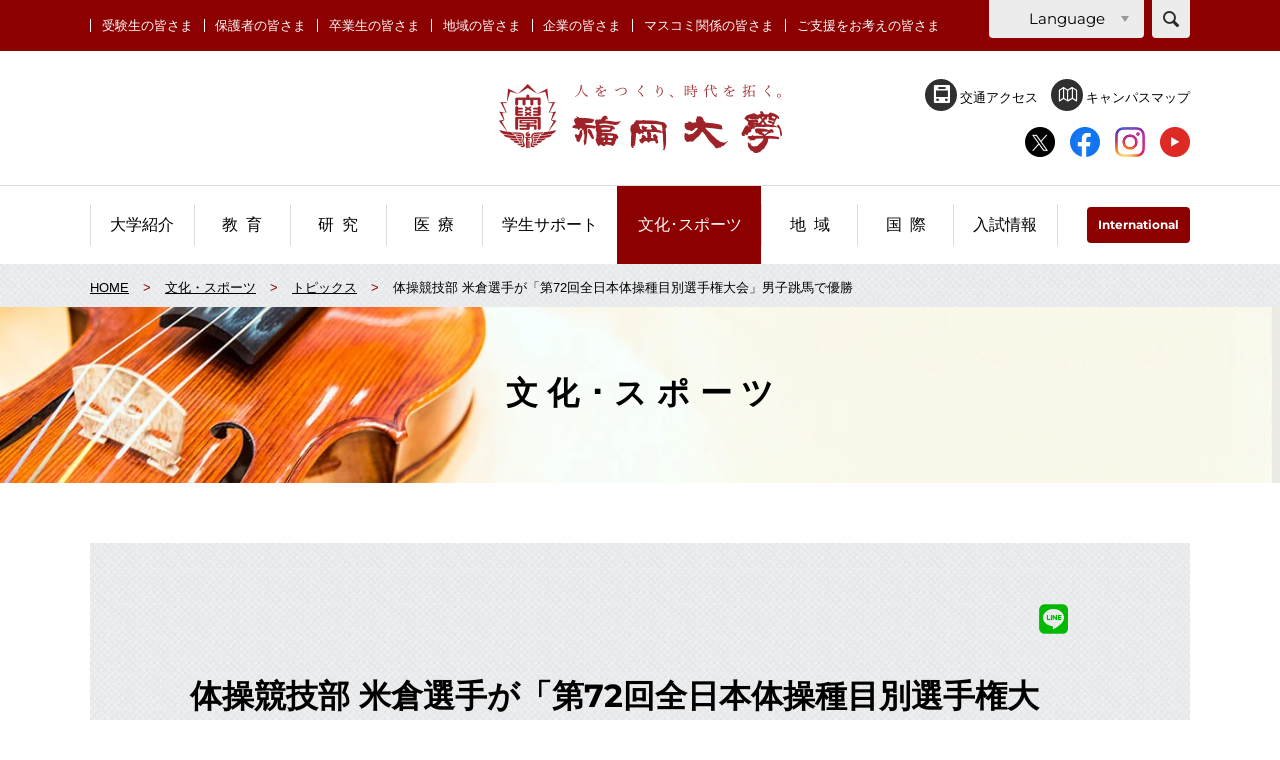

--- FILE ---
content_type: text/html
request_url: https://www.fukuoka-u.ac.jp/activity/topics/18/07/03155525.html
body_size: 7707
content:
<!DOCTYPE html>
<html lang="ja">
<head prefix="og: http://ogp.me/ns# fb: http://ogp.me/ns/fb# website: http://ogp.me/ns/website#">
	<meta charset="UTF-8">
	<meta name="viewport" content="width=device-width">
	<meta http-equiv="X-UA-Compatible" content="IE=edge">
<title>体操競技部 米倉選手が「第72回全日本体操種目別選手権大会」男子跳馬で優勝 - トピックス｜文化・スポーツ｜福岡大学</title>
	<meta property="og:title" content="体操競技部 米倉選手が「第72回全日本体操種目別選手権大会」男子跳馬で優勝しました">
	<meta property="og:type" content="article">
	<meta property="og:site_name" content="福岡大学">
	<meta property="og:url" content="https://www.fukuoka-u.ac.jp/activity/topics/18/07/03155525.html">
    <meta property="og:description" content="6月30日（土）・7月1日（日）、高崎アリーナ（群馬県）で行われた「第72回全日本体操種目別選手権大会」で、福岡大学体操競技部の米倉英信選手（スポーツ科学部3年次生）が、「跳馬」で2017年世界体操競技世界選手権日本代表の白井健三選手（日本体育大学）や安里圭亮選手（本学スポーツ科学部2016年卒業）を抑えて、見事優勝しました。">
	<meta property="og:image" content="https://www.fukuoka-u.ac.jp/activity/upload/23cafb49a9fde6a0c936b7e4ddb47295.jpg">
	<meta name="twitter:card" content="summary">
	<meta name="twitter:title" content="体操競技部 米倉選手が「第72回全日本体操種目別選手権大会」男子跳馬で優勝しました">
	<meta name="format-detection" content="telephone=no">
	<link rel="shortcut icon" href="/favicon.ico">
	<link rel="apple-touch-icon" href="/img/apple-touch-icon.png">
    	<style type="text/css">@font-face {font-family:Montserrat;font-style:normal;font-weight:400;src:url(/cf-fonts/s/montserrat/5.0.16/latin-ext/400/normal.woff2);unicode-range:U+0100-02AF,U+0304,U+0308,U+0329,U+1E00-1E9F,U+1EF2-1EFF,U+2020,U+20A0-20AB,U+20AD-20CF,U+2113,U+2C60-2C7F,U+A720-A7FF;font-display:swap;}@font-face {font-family:Montserrat;font-style:normal;font-weight:400;src:url(/cf-fonts/s/montserrat/5.0.16/latin/400/normal.woff2);unicode-range:U+0000-00FF,U+0131,U+0152-0153,U+02BB-02BC,U+02C6,U+02DA,U+02DC,U+0304,U+0308,U+0329,U+2000-206F,U+2074,U+20AC,U+2122,U+2191,U+2193,U+2212,U+2215,U+FEFF,U+FFFD;font-display:swap;}@font-face {font-family:Montserrat;font-style:normal;font-weight:400;src:url(/cf-fonts/s/montserrat/5.0.16/cyrillic/400/normal.woff2);unicode-range:U+0301,U+0400-045F,U+0490-0491,U+04B0-04B1,U+2116;font-display:swap;}@font-face {font-family:Montserrat;font-style:normal;font-weight:400;src:url(/cf-fonts/s/montserrat/5.0.16/vietnamese/400/normal.woff2);unicode-range:U+0102-0103,U+0110-0111,U+0128-0129,U+0168-0169,U+01A0-01A1,U+01AF-01B0,U+0300-0301,U+0303-0304,U+0308-0309,U+0323,U+0329,U+1EA0-1EF9,U+20AB;font-display:swap;}@font-face {font-family:Montserrat;font-style:normal;font-weight:400;src:url(/cf-fonts/s/montserrat/5.0.16/cyrillic-ext/400/normal.woff2);unicode-range:U+0460-052F,U+1C80-1C88,U+20B4,U+2DE0-2DFF,U+A640-A69F,U+FE2E-FE2F;font-display:swap;}@font-face {font-family:Montserrat;font-style:normal;font-weight:700;src:url(/cf-fonts/s/montserrat/5.0.16/vietnamese/700/normal.woff2);unicode-range:U+0102-0103,U+0110-0111,U+0128-0129,U+0168-0169,U+01A0-01A1,U+01AF-01B0,U+0300-0301,U+0303-0304,U+0308-0309,U+0323,U+0329,U+1EA0-1EF9,U+20AB;font-display:swap;}@font-face {font-family:Montserrat;font-style:normal;font-weight:700;src:url(/cf-fonts/s/montserrat/5.0.16/cyrillic/700/normal.woff2);unicode-range:U+0301,U+0400-045F,U+0490-0491,U+04B0-04B1,U+2116;font-display:swap;}@font-face {font-family:Montserrat;font-style:normal;font-weight:700;src:url(/cf-fonts/s/montserrat/5.0.16/cyrillic-ext/700/normal.woff2);unicode-range:U+0460-052F,U+1C80-1C88,U+20B4,U+2DE0-2DFF,U+A640-A69F,U+FE2E-FE2F;font-display:swap;}@font-face {font-family:Montserrat;font-style:normal;font-weight:700;src:url(/cf-fonts/s/montserrat/5.0.16/latin-ext/700/normal.woff2);unicode-range:U+0100-02AF,U+0304,U+0308,U+0329,U+1E00-1E9F,U+1EF2-1EFF,U+2020,U+20A0-20AB,U+20AD-20CF,U+2113,U+2C60-2C7F,U+A720-A7FF;font-display:swap;}@font-face {font-family:Montserrat;font-style:normal;font-weight:700;src:url(/cf-fonts/s/montserrat/5.0.16/latin/700/normal.woff2);unicode-range:U+0000-00FF,U+0131,U+0152-0153,U+02BB-02BC,U+02C6,U+02DA,U+02DC,U+0304,U+0308,U+0329,U+2000-206F,U+2074,U+20AC,U+2122,U+2191,U+2193,U+2212,U+2215,U+FEFF,U+FFFD;font-display:swap;}@font-face {font-family:Oswald;font-style:normal;font-weight:400;src:url(/cf-fonts/s/oswald/5.0.18/cyrillic-ext/400/normal.woff2);unicode-range:U+0460-052F,U+1C80-1C88,U+20B4,U+2DE0-2DFF,U+A640-A69F,U+FE2E-FE2F;font-display:swap;}@font-face {font-family:Oswald;font-style:normal;font-weight:400;src:url(/cf-fonts/s/oswald/5.0.18/latin/400/normal.woff2);unicode-range:U+0000-00FF,U+0131,U+0152-0153,U+02BB-02BC,U+02C6,U+02DA,U+02DC,U+0304,U+0308,U+0329,U+2000-206F,U+2074,U+20AC,U+2122,U+2191,U+2193,U+2212,U+2215,U+FEFF,U+FFFD;font-display:swap;}@font-face {font-family:Oswald;font-style:normal;font-weight:400;src:url(/cf-fonts/s/oswald/5.0.18/cyrillic/400/normal.woff2);unicode-range:U+0301,U+0400-045F,U+0490-0491,U+04B0-04B1,U+2116;font-display:swap;}@font-face {font-family:Oswald;font-style:normal;font-weight:400;src:url(/cf-fonts/s/oswald/5.0.18/latin-ext/400/normal.woff2);unicode-range:U+0100-02AF,U+0304,U+0308,U+0329,U+1E00-1E9F,U+1EF2-1EFF,U+2020,U+20A0-20AB,U+20AD-20CF,U+2113,U+2C60-2C7F,U+A720-A7FF;font-display:swap;}@font-face {font-family:Oswald;font-style:normal;font-weight:400;src:url(/cf-fonts/s/oswald/5.0.18/vietnamese/400/normal.woff2);unicode-range:U+0102-0103,U+0110-0111,U+0128-0129,U+0168-0169,U+01A0-01A1,U+01AF-01B0,U+0300-0301,U+0303-0304,U+0308-0309,U+0323,U+0329,U+1EA0-1EF9,U+20AB;font-display:swap;}@font-face {font-family:Quicksand;font-style:normal;font-weight:700;src:url(/cf-fonts/s/quicksand/5.0.16/latin-ext/700/normal.woff2);unicode-range:U+0100-02AF,U+0304,U+0308,U+0329,U+1E00-1E9F,U+1EF2-1EFF,U+2020,U+20A0-20AB,U+20AD-20CF,U+2113,U+2C60-2C7F,U+A720-A7FF;font-display:swap;}@font-face {font-family:Quicksand;font-style:normal;font-weight:700;src:url(/cf-fonts/s/quicksand/5.0.16/vietnamese/700/normal.woff2);unicode-range:U+0102-0103,U+0110-0111,U+0128-0129,U+0168-0169,U+01A0-01A1,U+01AF-01B0,U+0300-0301,U+0303-0304,U+0308-0309,U+0323,U+0329,U+1EA0-1EF9,U+20AB;font-display:swap;}@font-face {font-family:Quicksand;font-style:normal;font-weight:700;src:url(/cf-fonts/s/quicksand/5.0.16/latin/700/normal.woff2);unicode-range:U+0000-00FF,U+0131,U+0152-0153,U+02BB-02BC,U+02C6,U+02DA,U+02DC,U+0304,U+0308,U+0329,U+2000-206F,U+2074,U+20AC,U+2122,U+2191,U+2193,U+2212,U+2215,U+FEFF,U+FFFD;font-display:swap;}</style>
    <link rel="stylesheet" href="/css/style.css">
		<script src="/js/jquery.min.js"></script>
<script src="/js/jquery-ui.min.js"></script>
		<script src="/js/baser.min.js"></script>
		<script src="/js/slick.min.js"></script>
		<script src="/js/script.min.js"></script>
		<script src="/js/entry_return.js"></script>
<!-- Google Tag Manager -->
<script>(function(w,d,s,l,i){w[l]=w[l]||[];w[l].push({'gtm.start':
new Date().getTime(),event:'gtm.js'});var f=d.getElementsByTagName(s)[0],
j=d.createElement(s),dl=l!='dataLayer'?'&l='+l:'';j.async=true;j.src=
'https://www.googletagmanager.com/gtm.js?id='+i+dl;f.parentNode.insertBefore(j,f);
})(window,document,'script','dataLayer','GTM-5BP8VKM');</script>
<!-- End Google Tag Manager -->
	</head>
	<body class="c-page-sub-topics" role="document">
    <!-- Google Tag Manager (noscript) -->
<noscript><iframe src="https://www.googletagmanager.com/ns.html?id=GTM-5BP8VKM"
height="0" width="0" style="display:none;visibility:hidden"></iframe></noscript>
<!-- End Google Tag Manager (noscript) -->

<header class="c-header" role="banner">
	<div class="c-header__sub-nav">
		<div class="c-header__sub-nav-inner">
			<ul>
				<li><a href="/navigation/prospective_students/">受験生の皆さま</a></li>
				<li><a href="/navigation/parents/">保護者の皆さま</a></li>
				<li><a href="/navigation/almni/">卒業生の皆さま</a></li>
				<li><a href="/navigation/citizens/">地域の皆さま</a></li>
				<li><a href="/navigation/enterprise/">企業の皆さま</a></li>
				<li><a href="/navigation/press/">マスコミ関係の皆さま</a></li>
				<li><a href="https://bokin.fukuoka-u.ac.jp/" target="_blank">ご支援をお考えの皆さま</a></li>
			</ul>
			<div class="c-header__lang">
				<label>
					<select data-interaction-link="change-language">
						<option selected="">Language</option>
						<option value="/">JAPANESE</option>
						<option value="/english/">ENGLISH</option>
						<option value="/chinese/">CHINESE</option>
						<option value="/korean/">KOREAN</option>
					</select>
					<span>Language</span>
				</label>
			</div>
			<div class="c-header__search">
				<div class="c-search-small">
					<div class="c-search-small__btn-popup">
						<button type="button" aria-label="検索フォームを開く" aria-expanded="false" aria-controls="header-search-form"></button>
					</div>
				</div>
			</div>
		</div>
	</div>
	<div class="c-header__body">
		<div class="c-header__title">
			<a href="/">福岡大学</a>
		</div>
		<div class="c-header__links">
			<div class="c-header__link">
				<ul>
					<li>
						<a href="/help/map/">
							<i class="c-header__link-icon-access"></i>
							交通アクセス
						</a>
					</li>
					<li>
						<a href="/aboutus/facilities/map.html">
							<i class="c-header__link-icon-map"></i>
							キャンパスマップ
						</a>
					</li>
				</ul>
			</div>
			<div class="c-header__sns">
				<ul>
					<li>
						<a onclick="ga('send', 'event', 'headerbnr', 'click', 'headerbnr_twitter');" href="https://twitter.com/fukuoka_univ_pr" target="_blank" rel="noopener noreferrer">
							<img src="/img/icon-x.png" alt="X">
						</a>
					</li>
					<li>
						<a onclick="ga('send', 'event', 'headerbnr', 'click', 'headerbnr_facebook');" href="https://www.facebook.com/FukuokaUniversity/" target="_blank" rel="noopener noreferrer">
							<img src="/img/icon-facebook.png" alt="Facebook">
						</a>
					</li>
					<li>
						<a onclick="ga('send', 'event', 'headerbnr', 'click', 'headerbnr_instagram');" href="https://www.instagram.com/fukuoka_university/" target="_blank" rel="noopener noreferrer">
							<img src="/img/icon-instagram.png" alt="Instagram">
						</a>
					</li>
					<li>
						<a onclick="ga('send', 'event', 'headerbnr', 'click', 'headerbnr_youtube');" href="https://www.youtube.com/channel/UCcELCxTQvJAFxeX0X9q1ecg" target="_blank" rel="noopener noreferrer">
							<img src="/img/icon-youtube.png" alt="Youtube">
						</a>
					</li>
				</ul>
			</div>
		</div>
		<div class="c-search-small__body" aria-hidden="true" id="header-search-form">
			<form action="/search_insite.html">
				<input type="hidden" name="cx" value="004621410345566541310:dt3umnvskeo" />
				<input type="hidden" name="cof" value="FORID:9" />
				<input type="hidden" name="ie" value="UTF-8" />
				<div role="group">
					<input class="c-search-small__textfield" type="text" name="q" placeholder="サイト内を検索（search）" />
					<button class="c-search-small__btn" type="submit">
						<span>search</span>
					</button>
				</div>
			</form>
		</div>
	</div>
</header>

	<nav class="c-nav-global" role="navigation" aria-label="サイト全体のツリーナビゲーション">
	<div class="c-nav-global__btn-toggle">
		<button type="button" aria-controls="c-nav-global__body" aria-expanded="true" data-interaction-expand="true" data-interaction-expand-modalize="true" data-interaction-expand-invert-media="--xs">
			<span data-interaction-expand-label="メニュー|閉じる">メニュー</span>
		</button>
	</div>
	<div class="c-nav-global__body" id="c-nav-global__body" aria-hidden="false">
		<div
			class="c-nav-global__search-body" id="c-nav-global__search-body" aria-hidden="false">
			<div class="c-nav-global__search">
				<div class="c-search" data-input-bg="white" data-input-size="large">
					<form action="/search_insite.html">
						<input type="hidden" name="cx" value="004621410345566541310:dt3umnvskeo" />
						<input type="hidden" name="cof" value="FORID:9" />
						<input type="hidden" name="ie" value="UTF-8" />
						<div role="group">
							<input class="c-search__textfield" type="text" name="q" placeholder="サイト内を検索（search）"/>
							<button class="c-search__btn" type="submit">
								<span>search</span>
							</button>
						</div>
					</form>
				</div>
			</div>
		</div>
		<ul class="c-nav-global__list">
			<li class="c-nav-global__item" data-link-category="aboutus" data-link-current="false" data-interaction-mega-dropdown="root">
				<a href="/aboutus/">
					<span class="c-nav-global__item-ja">大学紹介</span>
					<span class="c-nav-global__item-toggle-icon"></span>
				</a>
				<div class="c-nav-global__sub" data-interaction-mega-dropdown="child">
					<ul class="c-nav-global__sub-list">
						<li class="c-nav-global__sub-item">
							<a href="/aboutus/philosophy/">
								<span>大学概要</span>
							</a>
						</li>
						<li class="c-nav-global__sub-item">
							<a href="/aboutus/approach/">
								<span>大学の取り組み</span>
							</a>
						</li>
						<li class="c-nav-global__sub-item">
							<a href="/aboutus/facilities/">
								<span>施設紹介</span>
							</a>
						</li>
						<li class="c-nav-global__sub-item">
							<a href="/aboutus/prmagazine/">
								<span>広報</span>
							</a>
						</li>
						<li class="c-nav-global__sub-item">
							<a href="/aboutus/goods/forsale.html">
								<span>オリジナルグッズ販売</span>
							</a>
						</li>
					</ul>
				</div>
			</li>
			<li class="c-nav-global__item" data-link-category="education" data-link-current="false" data-interaction-mega-dropdown="root">
				<a href="/education/">
					<span class="c-nav-global__item-ja-wide-letter-space">教育</span>
					<span class="c-nav-global__item-toggle-icon"></span>
				</a>
				<div class="c-nav-global__sub" data-interaction-mega-dropdown="child">
					<ul class="c-nav-global__sub-list">
						<li class="c-nav-global__sub-item">
							<a href="/education/common/">
								<span>共通教育</span>
							</a>
						</li>
						<li class="c-nav-global__sub-item">
							<a href="/education/undergraduate/">
								<span>学部</span>
							</a>
						</li>
						<li class="c-nav-global__sub-item">
							<a href="/education/graduate/">
								<span>大学院</span>
							</a>
						</li>
						<li class="c-nav-global__sub-item">
							<a href="/education/law_school/">
								<span>法科大学院</span>
							</a>
						</li>
						<li class="c-nav-global__sub-item">
							<a href="/education/education_development/">
								<span>教育開発支援機構</span>
							</a>
						</li>
						<li class="c-nav-global__sub-item">
							<a href="/education/course/">
								<span>各種課程</span>
							</a>
						</li>
						<li class="c-nav-global__sub-item">
							<a href="/education/backup/">
								<span>正課外での学修</span>
							</a>
						</li>
						<li class="c-nav-global__sub-item">
							<a href="/education/opportunities/">
								<span>その他の学修機会</span>
							</a>
						</li>
						<li class="c-nav-global__sub-item">
							<a href="/education/approach/">
								<span>教育関連の取り組み</span>
							</a>
						</li>
						<li class="c-nav-global__sub-item">
							<a href="/education/attached/">
								<span>附属学校</span>
							</a>
						</li>
					</ul>
				</div>
			</li>
			<li class="c-nav-global__item" data-link-category="research" data-link-current="false" data-interaction-mega-dropdown="root">
				<a href="/research/">
					<span class="c-nav-global__item-ja-wide-letter-space">研究</span>
					<span class="c-nav-global__item-toggle-icon"></span>
				</a>
				<div class="c-nav-global__sub" data-interaction-mega-dropdown="child">
					<ul class="c-nav-global__sub-list">
						<li class="c-nav-global__sub-item">
							<a href="/research/implementation/">
								<span>研究推進</span>
							</a>
						</li>
						<li class="c-nav-global__sub-item">
							<a href="/research/data/">
								<span>研究業績・研究者情報</span>
							</a>
						</li>
						<li class="c-nav-global__sub-item">
							<a href="/research/coalition/">
								<span>産学官連携</span>
							</a>
						</li>
						<li class="c-nav-global__sub-item">
							<a href="/carbon-neutral/" target="_blank">
								<span>カーボンニュートラル</span>
							</a>
						</li>
						<li class="c-nav-global__sub-item">
							<a href="/research/intellectual/">
								<span>知的財産</span>
							</a>
						</li>
						<li class="c-nav-global__sub-item">
							<a href="/research/materials/">
								<span>学術文化資料</span>
							</a>
						</li>
						<li class="c-nav-global__sub-item">
							<a href="/research/library/">
								<span>図書館</span>
							</a>
						</li>
						<li class="c-nav-global__sub-item" data-long-text="true">
							<a href="/research/woman_researcher/">
								<span>女性研究者研究活動支援</span>
							</a>
						</li>
					</ul>
				</div>
			</li>
			<li class="c-nav-global__item" data-link-category="medicalcare" data-link-current="false" data-interaction-mega-dropdown="root">
				<a href="/medicalcare/">
					<span class="c-nav-global__item-ja-wide-letter-space">医療</span>
					<span class="c-nav-global__item-toggle-icon"></span>
				</a>
				<div class="c-nav-global__sub" data-interaction-mega-dropdown="child">
					<ul class="c-nav-global__sub-list">
						<li class="c-nav-global__sub-item">
							<a href="/medicalcare/fukudai_hosp/">
								<span>福岡大学病院</span>
							</a>
						</li>
						<li class="c-nav-global__sub-item">
							<a href="/medicalcare/chikushi_hosp/">
								<span>福岡大学筑紫病院</span>
							</a>
						</li>
						<li class="c-nav-global__sub-item">
							<a href="/medicalcare/nishijin_hosp/">
								<span>福岡大学西新病院</span>
							</a>
						</li>
						<li class="c-nav-global__sub-item">
							<a href="https://www.hop.fukuoka-u.ac.jp/contact/index.html#fumc" target="_blank">
								<span>福岡大学博多駅クリニック</span>
							</a>
						</li>
					</ul>
				</div>
			</li>
			<li class="c-nav-global__item" data-link-category="support" data-link-current="false" data-interaction-mega-dropdown="root">
				<a href="/support/">
					<span class="c-nav-global__item-ja">学生サポート</span>
					<span class="c-nav-global__item-toggle-icon"></span>
				</a>
				<div class="c-nav-global__sub" data-interaction-mega-dropdown="child">
					<ul class="c-nav-global__sub-list">
						<li class="c-nav-global__sub-item">
							<a href="/support/institution/">
								<span>学修制度</span>
							</a>
						</li>
						<li class="c-nav-global__sub-item">
							<a href="/support/study/">
								<span>学修サポート</span>
							</a>
						</li>
						<li class="c-nav-global__sub-item">
							<a href="/support/program/">
								<span>課外教育プログラム</span>
							</a>
						</li>
						<li class="c-nav-global__sub-item">
							<a href="/support/career/">
								<span>就職・進路・資格取得等サポート</span>
							</a>
						</li>
						<li class="c-nav-global__sub-item">
							<a href="/support/upskilling/">
								<span>資格取得・スキルアップ</span>
							</a>
						</li>
						<li class="c-nav-global__sub-item">
							<a href="/support/supporter/">
								<span>学生広報サポーター</span>
							</a>
						</li>
						<li class="c-nav-global__sub-item">
							<a href="/support/life/">
								<span>学生生活サポート</span>
							</a>
						</li>
					</ul>
				</div>
			</li>
			<li class="c-nav-global__item" data-link-category="activity" data-link-current="false" data-interaction-mega-dropdown="root">
				<a href="/activity/">
					<span class="c-nav-global__item-ja">文化･スポーツ</span>
					<span class="c-nav-global__item-toggle-icon"></span>
				</a>
				<div class="c-nav-global__sub" data-interaction-mega-dropdown="child">
					<ul class="c-nav-global__sub-list">
						<li class="c-nav-global__sub-item">
							<a href="/activity/topics/">
								<span>トピックス</span>
							</a>
						</li>
						<li class="c-nav-global__sub-item">
							<a href="/activity/schedule/">
								<span>イベントスケジュール</span>
							</a>
						</li>
						<li class="c-nav-global__sub-item">
							<a href="/activity/club/">
								<span>学友会活動</span>
							</a>
						</li>
					</ul>
				</div>
			</li>
			<li class="c-nav-global__item" data-link-category="community" data-link-current="false" data-interaction-mega-dropdown="root">
				<a href="/community/">
					<span class="c-nav-global__item-ja-wide-letter-space">地域</span>
					<span class="c-nav-global__item-toggle-icon"></span>
				</a>
				<div class="c-nav-global__sub" data-interaction-mega-dropdown="child">
					<ul class="c-nav-global__sub-list">
						<li class="c-nav-global__sub-item">
							<a href="/community/extension/">
								<span>生涯学習・公開講座</span>
							</a>
						</li>
						<li class="c-nav-global__sub-item">
							<a href="/community/consortium/">
								<span>大学間連携</span>
							</a>
						</li>
						<li class="c-nav-global__sub-item">
							<a href="/community/promote/">
								<span>地域連携・交流活動</span>
							</a>
						</li>
						<li class="c-nav-global__sub-item">
							<a href="/community/medicalcare/">
								<span>地域への医療貢献</span>
							</a>
						</li>
						<li class="c-nav-global__sub-item">
							<a href="/community/counseling/">
								<span>こころの相談</span>
							</a>
						</li>
					</ul>
				</div>
			</li>
			<li class="c-nav-global__item" data-link-category="international" data-link-current="false" data-interaction-mega-dropdown="root">
				<a href="/international/">
					<span class="c-nav-global__item-ja-wide-letter-space">国際</span>
					<span class="c-nav-global__item-toggle-icon"></span>
				</a>
				<div class="c-nav-global__sub" data-interaction-mega-dropdown="child">
					<ul class="c-nav-global__sub-list">
						<li class="c-nav-global__sub-item">
							<a href="/international/abroad/">
								<span>海外への留学・研修</span>
							</a>
						</li>
						<li class="c-nav-global__sub-item">
							<a href="/international/foreigner/">
								<span>福岡大学への進学<br>（外国人留学生向）</span>
							</a>
						</li>
						<li class="c-nav-global__sub-item">
							<a href="/international/exchange/">
								<span>学内での国際交流</span>
							</a>
						</li>
						<li class="c-nav-global__sub-item">
							<a href="/international/abroad_special/">
								<span>海外留学支援</span>
							</a>
						</li>
						<li class="c-nav-global__sub-item">
							<a href="/international/for_students/">
								<span>International</span>
							</a>
						</li>
						<li class="c-nav-global__sub-item">
							<a href="/international/agreed/">
								<span>協定校一覧</span>
							</a>
						</li>
					</ul>
				</div>
			</li>
			<li class="c-nav-global__item" data-link-category="admissions" data-link-current="false" data-interaction-mega-dropdown="root">
				<a href="/admissions/">
					<span class="c-nav-global__item-ja">入試情報</span>
					<span class="c-nav-global__item-toggle-icon"></span>
				</a>
				<div class="c-nav-global__sub" data-interaction-mega-dropdown="child">
					<ul class="c-nav-global__sub-list">
						<li class="c-nav-global__sub-item">
							<a href="/admissions/">
								<span>入試情報</span>
							</a>
						</li>
						<li class="c-nav-global__sub-item">
							<a href="/admissions/undergraduate/">
								<span>学部入試</span>
							</a>
						</li>
						<li class="c-nav-global__sub-item">
							<a href="/admissions/graduate/">
								<span>大学院入試</span>
							</a>
						</li>
						<li class="c-nav-global__sub-item">
							<a href="/admissions/law_school/">
								<span>法科大学院入試</span>
							</a>
						</li>
					</ul>
				</div>
			</li>
			<li class="c-nav-global__item c-nav-global__item-forint-btn">
				<a href="/international/for_students/">
					<span>International</span>
				</a>
			</li>
		</ul>

		<div class="c-nav-global__sub-link">
			<ul>
				<li>
					<a href="/navigation/prospective_students/">受験生の皆さま</a>
				</li>
				<li>
					<a href="/navigation/parents/">保護者の皆さま</a>
				</li>
				<li>
					<a href="/navigation/almni/">卒業生の皆さま</a>
				</li>
				<li>
					<a href="/navigation/citizens/">地域の皆さま</a>
				</li>
				<li>
					<a href="/navigation/enterprise/">企業の皆さま</a>
				</li>
				<li>
					<a href="/navigation/press/">マスコミ関係の皆さま</a>
				</li>
				<li>
					<a href="https://bokin.fukuoka-u.ac.jp/" target="_blank">ご支援をお考えの皆さま</a>
				</li>
				<li>
					<a href="/help/map/">交通アクセス</a>
				</li>
				<li>
					<a href="/aboutus/facilities/map.html">キャンパスマップ</a>
				</li>
			</ul>
		</div>

		<div class="c-nav-global__banner">
			<ul>
				<li class="c-nav-global__banner-forint-btn">
					<a href="/international/for_students/">
						<span>International</span>
					</a>
				</li>
				<li>
					<a href="https://nyushi.fukuoka-u.ac.jp/" target="_blank" rel="noopener">
						<img src="/img/banner/banner-sp-admission-small-2025.jpg" alt="受験生サイト"/>
					</a>
				</li>
				<li>
					<a href="/fukudaism/">
						<img src="/img/banner/banner-sp-fukudaism-small.jpg" alt="福大の「今」を伝える！ FUKUDAism（フクダイズム）" />
					</a>
				</li>
			</ul>
		</div>
	</div>

	<div class="c-nav-global__sitemap-btn">
		<a href="/help/sitemap/">
			<span class="c-nav-global__sitemap-btn-icon"></span>
			<span class="c-nav-global__sitemap-btn-text">
				<img src="/img/text-menu-sitemap.png" alt="サイトマップ" />
			</span>
		</a>
	</div>
</nav>

<div class="c-nav-breadcrumb">
			<div class="c-nav-breadcrumb__body">
				<ol vocab="http://schema.org/" typeof="BreadcrumbList">
                    <li class="c-nav-breadcrumb__item" property="itemListElement" typeof="ListItem" data-link-home="true">
						<meta property="position" content="1">
						<a href="/" property="item" typeof="WebPage">
							<span property="name">HOME</span>
						</a>
					</li>
                	<li class="c-nav-breadcrumb__item" property="itemListElement" typeof="ListItem" data-link-home="true">
						<meta property="position" content="2">
						<a href="/activity/" property="item" typeof="WebPage">
                        <span property="name">文化・スポーツ</span>
						</a>
					</li>
					<li class="c-nav-breadcrumb__item" property="itemListElement" typeof="ListItem">
						<meta property="position" content="3">
                    	<a href="/activity/topics/" property="item" typeof="WebPage">
                            <span property="name">トピックス</span>
                        </a>
					</li>
					<li class="c-nav-breadcrumb__item" property="itemListElement" typeof="ListItem" data-link-current="true">
						<meta property="position" content="4">
						    <span property="name">体操競技部 米倉選手が「第72回全日本体操種目別選手権大会」男子跳馬で優勝</span>
					</li>
				</ol>
			</div>
		</div>
<div class="c-title-category">
		<div class="c-title-category__body">
			<h1><span>文化･スポーツ</span></h1>
		</div>
		<div class="c-title-category__bg">
			<picture>
				<source srcset="/img/sub/activity/pict-bg-heading@3x.jpg" media="(min-width: 1400px)"></source>
				<img src="/img/sub/activity/pict-bg-heading.jpg" srcset="/img/sub/activity/pict-bg-heading@3x.jpg 1.5x" alt="">
			</picture>
		</div>
	</div>
        <section class="c-page-sub-topics__content">
			<main class="c-page-sub-topics__main" role="main">
				<article class="c-page-sub-topics__article">
					<header class="c-page-sub-topics__article-header">
                    <div class="c-page-sub-topics__article-sns">
                    		<ul>
								<li class="c-page-sub-topics__article-sns-facebook-new">
                                	<a href="https://www.facebook.com/share.php?u=https://www.fukuoka-u.ac.jp/activity/topics/18/07/03155525.html" target="_blank">Facebook</a>
								</li>
								<li class="c-page-sub-topics__article-sns-x">
                                	<a href="https://twitter.com/share?url=https://www.fukuoka-u.ac.jp/activity/topics/18/07/03155525.html" target="_blank">Twitter</a>
								</li>
								<li class="c-page-sub-topics__article-sns-line">
									<a href="https://lineit.line.me/share/ui?url=https://www.fukuoka-u.ac.jp/activity/topics/18/07/03155525.html" target="_blank">LINE</a>
								</li>
								<li class="c-page-sub-topics__article-sns-googleplus">
									<a href="https://plus.google.com/share?url=https://www.fukuoka-u.ac.jp/activity/topics/18/07/03155525.html" target="_blank">Google+</a>
								</li>
							</ul>
					</div>
						<div class="c-page-sub-topics__article-title">
                        <h2>体操競技部 米倉選手が「第72回全日本体操種目別選手権大会」男子跳馬で優勝</h2>
						</div>
                    <time class="c-page-sub-topics__article-time" datetime="2018-7-4">2018年7月4日</time>
					</header>
					<div class="c-page-sub-topics__article-body">
						<section class="c-content-main">
							<!-- ここから -->
                        <p>
	6月30日（土）・7月1日（日）、高崎アリーナ（群馬県）で行われた「第72回全日本体操種目別選手権大会」で、福岡大学体操競技部の米倉英信選手（スポーツ科学部3年次生）が、「跳馬」で2017年世界体操競技選手権日本代表の白井健三選手（日本体育大学）や安里圭亮選手（本学スポーツ科学部2016年卒業）を抑えて、見事優勝しました。</p>
<p>
	今後も米倉選手および体操競技部への応援をよろしくお願いします。</p>
<div class="figure">
	<img alt="" height="225" src="/activity/upload/23cafb49a9fde6a0c936b7e4ddb47295.jpg" width="400" /></div>
                        <!-- ここまで -->
						</section>
					</div>
					<div class="c-page-sub-topics__btn-back">
						<a href="/activity/topics/" id="c-page-sub-topics__btn-back-a">一覧に戻る</a>
					</div>
				</article>
			</main>
		</section>
<div class="c-btn-back-to-top">
	<a href="#top">
		<span>BACK TO<br />TOP</span>
	</a>
</div>
<div class="c-nav-for-position">
	<ul>
		<li>
			<a href="/navigation/prospective_students/">受験生の皆さま</a>
		</li>
		<li>
			<a href="/navigation/parents/">保護者の皆さま</a>
		</li>
		<li>
			<a href="/navigation/almni/">卒業生の皆さま</a>
		</li>
		<li>
			<a href="/navigation/citizens/">地域の皆さま</a>
		</li>
		<li>
			<a href="/navigation/enterprise/">企業の皆さま</a>
		</li>
		<li>
			<a href="/navigation/press/">マスコミ関係の皆さま</a>
		</li>
		<li>
			<a href="https://bokin.fukuoka-u.ac.jp/" target="_blank">ご支援をお考えの皆さま</a>
		</li>
	</ul>
</div>
<div class="c-footer">
	<div class="c-footer__viewport-switcher" data-interaction-viewport-switcher-container="" hidden>
		<button type="button" data-interaction-viewport-switcher="">スマートフォン版のレイアウトに切り替える</button>
	</div>
	<div class="c-footer__viewport-switcher-xs" id="c-nav-global__change-pc-view">
		<button type="button" data-interaction-viewport-switcher="">パソコン版のレイアウトに切り替える</button>
	</div>
	<div class="c-footer__ctrl">
		<div class="c-footer__nav-external">
			<div class="c-footer__nav-external-fu-portal">
				<a href="https://portal.fukuoka-u.ac.jp/" target="_blank"
					rel="noopener noreferrer"
					onClick="ga('send', 'event', 'footerbnr', 'click', 'footerbnr_fuportal');">
					<span>FU</span><span>ポータル</span><span>（学生・教職員専用）</span>
				</a>
			</div>
			<div class="c-footer__nav-sns">
				<ul>
					<li>
						<a onclick="ga('send', 'event', 'footerbnr', 'click', 'footerbnr_twitter');" href="https://twitter.com/fukuoka_univ_pr" target="_blank" rel="noopener noreferrer">
							<img src="/img/icon-x.png" alt="X">
						</a>
					</li>
					<li>
						<a onclick="ga('send', 'event', 'footerbnr', 'click', 'footerbnr_facebook');" href="https://www.facebook.com/FukuokaUniversity/" target="_blank" rel="noopener noreferrer">
							<img src="/img/icon-facebook.png" alt="Facebook">
						</a>
					</li>
					<li>
						<a onclick="ga('send', 'event', 'footerbnr', 'click', 'footerbnr_instagram');" href="https://www.instagram.com/fukuoka_university/" target="_blank" rel="noopener noreferrer">
							<img src="/img/icon-instagram.png" alt="Instagram">
						</a>
					</li>
					<li>
						<a onclick="ga('send', 'event', 'footerbnr', 'click', 'footerbnr_youtube');" href="https://www.youtube.com/channel/UCcELCxTQvJAFxeX0X9q1ecg" target="_blank" rel="noopener noreferrer">
							<img src="/img/icon-youtube.png" alt="Youtube">
						</a>
					</li>
				</ul>
			</div>
		</div>
	</div>
	<footer class="c-footer__main" role="contentinfo">
		<div class="c-footer__main-body">
			<div class="c-footer__info">
				<div class="c-footer__logo">
					<a href="/">福岡大学</a>
				</div>
				<div class="c-footer__address">
					<a href="/help/map/">〒814-0180 福岡市城南区七隈八丁目19-1</a>
				</div>
				<div class="c-footer__tel">
					<span>Tel</span>
					<a href="tel:092-871-6631">092-871-6631</a>
				</div>
				<div class="c-footer__mail"><span>E-Mail</span><span>fupr&#42;adm.fukuoka-u.ac.jp</span><span class="c-footer__mail-annotation">※メールを送る時は「&#42;」を「&#064;」に変えてください。</span></div>
				<div class="c-footer__nav">
					<a href="/navigation/">
						<span class="c-footer__nav-icon"></span>
						<span class="c-footer__nav-text">便利帳NAVI</span>
					</a>
				</div>
			</div>
			<nav class="c-footer__nav-feature">
				<div>NAVIGATION</div>
				<div class="c-footer__nav-feature-groups">
					<ul>
						<li>
							<a href="/navigation/prospective_students/" onClick="ga('send', 'event', 'footernav', 'click', 'footernav_prospective_students');">受験生の皆さま</a>
						</li>
						<li>
							<a href="/navigation/parents/" onClick="ga('send', 'event', 'footernav', 'click', 'footernav_parents');">保護者の皆さま</a>
						</li>
						<li>
							<a href="/navigation/almni/" onClick="ga('send', 'event', 'footernav', 'click', 'footernav_almni');">卒業生の皆さま</a>
						</li>
						<li>
							<a href="/navigation/citizens/" onClick="ga('send', 'event', 'footernav', 'click', 'footernav_citizens');">地域の皆さま</a>
						</li>
						<li>
							<a href="/navigation/enterprise/" onClick="ga('send', 'event', 'footernav', 'click', 'footernav_enterprise');">企業の皆さま</a>
						</li>
						<li>
							<a href="/navigation/press/" onClick="ga('send', 'event', 'footernav', 'click', 'footernav_press');">マスコミ関係の皆さま</a>
						</li>
						<li>
							<a href="https://bokin.fukuoka-u.ac.jp/" target="_blank" onClick="ga('send', 'event', 'footernav', 'click', 'footernav_bokin');">ご支援をお考えの皆さま</a>
						</li>
					</ul>
					<ul>
						<li>
							<a href="/aboutus/" onClick="ga('send', 'event', 'footernav', 'click', 'footernav_aboutus');">大学紹介</a>
						</li>
						<li>
							<a href="/education/" onClick="ga('send', 'event', 'footernav', 'click', 'footernav_education');">教育</a>
						</li>
						<li>
							<a href="/research/" onClick="ga('send', 'event', 'footernav', 'click', 'footernav_research');">研究</a>
						</li>
						<li>
							<a href="/medicalcare/" onClick="ga('send', 'event', 'footernav', 'click', 'footernav_medicalcare');">医療</a>
						</li>
						<li>
							<a href="/support/" onClick="ga('send', 'event', 'footernav', 'click', 'footernav_support');">学生サポート</a>
						</li>
					</ul>
					<ul>
						<li>
							<a href="/activity/" onClick="ga('send', 'event', 'footernav', 'click', 'footernav_activity');">文化・スポーツ</a>
						</li>
						<li>
							<a href="/community/" onClick="ga('send', 'event', 'footernav', 'click', 'footernav_community');">地域</a>
						</li>
						<li>
							<a href="/international/" onClick="ga('send', 'event', 'footernav', 'click', 'footernav_international');">国際</a>
						</li>
						<li>
							<a href="/admissions/" onClick="ga('send', 'event', 'footernav', 'click', 'footernav_admissions');">入試情報</a>
						</li>
					</ul>
					<ul>
						<li>
							<a href="/help/map/" onClick="ga('send', 'event', 'footernav', 'click', 'footernav_map');">交通アクセス</a>
						</li>
						<li>
							<a href="/aboutus/facilities/map.html" onClick="ga('send', 'event', 'footernav', 'click', 'footernav_campusmap');">キャンパスマップ</a>
						</li>
						<li>
							<a href="/help/inquiry/" onClick="ga('send', 'event', 'footernav', 'click', 'footernav_inquiry');">お問い合わせ</a>
						</li>
						<li>
							<a href="/help/sitepolicy/" onClick="ga('send', 'event', 'footernav', 'click', 'footernav_sitepolicy');">サイトポリシー</a>
						</li>
						<li>
							<a href="/help/sitemap/" onClick="ga('send', 'event', 'footernav', 'click', 'footernav_sitemap');">サイトマップ</a>
						</li>
					</ul>
					<ul>
						<li>
							<a href="/jinji/23/02/28083623.html" onClick="ga('send', 'event', 'footernav', 'click', 'footernav_jinji');">職員採用</a>
						</li>
						<li>
							<a href="/disclosure/" onClick="ga('send', 'event', 'footernav', 'click', 'footernav_disclosure');">情報公表</a>
						</li>
						<li>
							<a href="https://kenkyusha-db.fukuoka-u.ac.jp/search/?lang=ja" target="_blank" onClick="ga('send', 'event', 'footernav', 'click', 'footernav_resweb2');">研究者情報</a>
						</li>
						<li>
							<a href="/unv_gide/fkus/senryu2024/" target="_blank" onClick="ga('send', 'event', 'footernav', 'click', 'footernav_senryu');">全国高校生川柳コンクール</a>
						</li>
					</ul>
				</div>
			</nav>
		</div>
	</footer>
	<div class="c-footer__end">
		<div class="c-footer__copyright">
			<small>
				<p><span>COPYRIGHT ©FUKUOKA UNIVERSITY.</span><span>&nbsp;</span><span>ALL RIGHTS RESERVED.</span></p>
			</small>
		</div>
	</div>
</div>

	<script defer src="https://static.cloudflareinsights.com/beacon.min.js/vcd15cbe7772f49c399c6a5babf22c1241717689176015" integrity="sha512-ZpsOmlRQV6y907TI0dKBHq9Md29nnaEIPlkf84rnaERnq6zvWvPUqr2ft8M1aS28oN72PdrCzSjY4U6VaAw1EQ==" data-cf-beacon='{"version":"2024.11.0","token":"aa5ca158b4094a6885a67d58ca67c380","server_timing":{"name":{"cfCacheStatus":true,"cfEdge":true,"cfExtPri":true,"cfL4":true,"cfOrigin":true,"cfSpeedBrain":true},"location_startswith":null}}' crossorigin="anonymous"></script>
</body>
</html>

--- FILE ---
content_type: application/javascript
request_url: https://www.fukuoka-u.ac.jp/js/entry_return.js
body_size: 47
content:
/*
	一覧に戻るボタンのリンク先を調整
	/デフォルトはぞれぞれ、カテゴリ等のTOP
	リファラが福岡大学なら、リンク先を変更
	
*/

$(document).ready(function(){
	var ref = document.referrer;
	if( ref.length != 0 && ref.match(new RegExp(location.hostname))){
		var pathinfo = ref.split('/');
		var filename = pathinfo.pop();
		if( ! filename ){
			filename = pathinfo.pop();//ディレクトリ終了の場合
		}
		// news
		if( pathinfo[3] == 'news'){
			if( filename.match('(index_|admissions_|column_)[0-9]*\.html')){
				$('#c-page-sub-topics__btn-back-a').attr('href', ref) ;
			}
		} else {
			if( filename.match('[0-9]{4}|[0-9]{2}|index_[0-9]*\.html')){
				$('#c-page-sub-topics__btn-back-a').attr('href', ref) ;
			}
		}
	}
});







--- FILE ---
content_type: image/svg+xml
request_url: https://www.fukuoka-u.ac.jp/img/sub/news/logo-facebook.svg
body_size: 137
content:
<svg width="30" height="30" viewBox="0 0 30 30" fill="none" xmlns="http://www.w3.org/2000/svg">
<g clip-path="url(#clip0_50_2)">
<path d="M30 15C30 6.7158 23.2842 0 15 0C6.7158 0 0 6.7158 0 15C0 22.0344 4.8432 27.9372 11.3766 29.5584V19.584H8.2836V15H11.3766V13.0248C11.3766 7.9194 13.6872 5.553 18.6996 5.553C19.65 5.553 21.2898 5.7396 21.9606 5.9256V10.0806C21.6066 10.0434 20.9916 10.0248 20.2278 10.0248C17.7684 10.0248 16.818 10.9566 16.818 13.3788V15H21.7176L20.8758 19.584H16.818V29.8902C24.2454 28.9932 30.0006 22.6692 30.0006 15H30Z" fill="#0866FF"/>
<path d="M20.8754 19.584L21.7172 15H16.8176V13.3788C16.8176 10.9566 17.768 10.0248 20.2274 10.0248C20.9912 10.0248 21.6062 10.0434 21.9602 10.0806V5.92558C21.2894 5.73898 19.6496 5.55298 18.6992 5.55298C13.6868 5.55298 11.3762 7.91938 11.3762 13.0248V15H8.2832V19.584H11.3762V29.5584C12.5366 29.8464 13.7504 30 14.9996 30C15.6146 30 16.2212 29.9622 16.817 29.8902V19.584H20.8748H20.8754Z" fill="white"/>
</g>
<defs>
<clipPath id="clip0_50_2">
<rect width="30" height="30" fill="white"/>
</clipPath>
</defs>
</svg>


--- FILE ---
content_type: application/javascript
request_url: https://www.fukuoka-u.ac.jp/js/baser.min.js
body_size: 16011
content:
/**!
* baserjs - v0.12.1
* revision: 7c540e767407890e50fb3a5f8c642b3ed5a14c19
* update: 2016-06-21
* Author: baserCMS Users Community [https://github.com/baserproject/]
* Github: https://github.com/baserproject/baserjs
* License: Licensed under the MIT License
*/

!function(t){function e(o){if(s[o])return s[o].exports;var i=s[o]={exports:{},id:o,loaded:!1};return t[o].call(i.exports,i,i.exports,e),i.loaded=!0,i.exports}var s={};return e.m=t,e.c=s,e.p="",e(0)}([function(t,e,s){"use strict";var o=s(1);window.baser=o;var i=s(29);$.extend($,i),$.extend($.fn,i.prototype)},function(t,e,s){"use strict";var o=s(2),i=s(3);e.ClassNameSeparatorForBEM=o,e.ElementClassNameCase=i;var a=s(4),n=s(13),r=s(14),l=s(12),c=s(11),h=s(9),p=s(16),u=s(18),d=s(7),m=s(6),f=s(8),v=s(17),g=s(19),_=s(10),y=s(20),b=s(21),$=s(22),C=s(24),w=s(25),S=s(26),N=s(23),E=s(27),T=s(15),O=s(5),P=s(28);e.AlignedBoxes=a,e.AnimationFrames=n,e.BackgroundContainer=r,e.BaserElement=l,e.BreakPoints=c,e.Browser=h,e.CheckableElement=p,e.Checkbox=u,e.DispatchEvent=d,e.EventDispatcher=m,e.EventHandler=f,e.FormElement=v,e.GoogleMaps=g,e.Locational=_,e.Radio=y,e.RadioGroup=b,e.Scroll=$,e.Select=C,e.Sequence=w,e.TextField=S,e.Timer=N,e.UtilArray=E,e.UtilMath=T,e.UtilString=O,e.YouTube=P},function(t,e){"use strict";var s;!function(t){t[t.HYPHEN=0]="HYPHEN",t[t.DOUBLE_HYPHEN=1]="DOUBLE_HYPHEN",t[t.UNDERSCORE=2]="UNDERSCORE",t[t.DOUBLE_UNDERSCORE=3]="DOUBLE_UNDERSCORE",t[t.CAMEL_CASE=4]="CAMEL_CASE"}(s||(s={})),t.exports=s},function(t,e){"use strict";var s;!function(t){t[t.HYPHEN_DELIMITED=0]="HYPHEN_DELIMITED",t[t.SNAKE_CASE=1]="SNAKE_CASE",t[t.CAMEL_CASE=2]="CAMEL_CASE"}(s||(s={})),t.exports=s},function(t,e,s){"use strict";var o=this&&this.__extends||function(t,e){function s(){this.constructor=t}for(var o in e)e.hasOwnProperty(o)&&(t[o]=e[o]);t.prototype=null===e?Object.create(e):(s.prototype=e.prototype,new s)},i=s(5),a=s(6),n=s(9),r=s(11),l=s(12),c=function(t){function e(s,o,a){var n=this;void 0===o&&(o=0),t.call(this),this.$el=s,e.boot();var l=this.$el.data(e.DATA_KEY_ID);l&&this.destroy(),l=i.UID(),this.$el.data(e.DATA_KEY_ID,l),this.$el.data(e.DATA_KEY,this),e.groups[l]=this;var c;c="number"==typeof o?{Infinity:o}:o,this._columns=new r(c,function(t,e,s){n._currentColumn=t,n._align()}),this._callback=a,this._align(),this.on("realign",function(){n._align()})}return o(e,t),e.createChar=function(){var t=$("<del>M</del>").css({display:"block",visibility:"hidden",position:"absolute",padding:0,top:0,zIndex:-1});t.appendTo("body"),e.dummyCharElement=t[0],e.currentFontSize=e.dummyCharElement.offsetHeight},e.isChanged=function(){return e.currentFontSize===e.dummyCharElement.offsetHeight?!1:(e.currentFontSize=e.dummyCharElement.offsetHeight,!0)},e.observerForFontSize=function(){e.isChanged()&&e.reAlign()},e.reAlign=function(){for(var t in e.groups)e.groups.hasOwnProperty(t)&&e.groups[t].trigger("realign")},e.boot=function(){e.isBooted||($(window).on("load",e.reAlign),n.browser.on("resizeend",e.reAlign),e.isBooted=!0,e.createChar(),e.watchTimer=setInterval(e.observerForFontSize,e.watchInterval))},e.prototype.destroy=function(){this.$el.each(function(t,s){var o=$(s),i=o.data(e.DATA_KEY_ID);o.removeData(e.DATA_KEY_ID),i in e.groups&&delete e.groups[i]})},e.prototype._align=function(){var t=this,e=[],s=0,o=this.$el.length-1;this.$el.each(function(i,a){var n=$(a);l.removeCSSPropertyFromDOMElement("height",a);var r=i%t._currentColumn;0===r&&(e=[]),e[r]=n;var c=n.height();if((0===r||c>s)&&(s=c),i===o||r===t._currentColumn-1)for(var h=0,p=e;h<p.length;h++){var u=p[h];if(u){var d=!1;t._callback&&(d=!t._callback(s,c,t)),d||u.height(s)}}})},e.DATA_KEY="bc-box",e.DATA_KEY_ID=e.DATA_KEY+"-id",e.watchInterval=1e3,e.isBooted=!1,e.groups={},e}(a);t.exports=c},function(t,e){"use strict";var s=function(){function t(){}return t.UID=function(t){void 0===t&&(t="uid");var e=1e8*Math.random(),s=(new Date).valueOf(),o=Math.abs(Math.floor(e+s));return t&&(t+="-"),""+t+o.toString(24)},t.hyphenDelimited=function(t){for(var e=[],s=t.replace(/[A-Z]/g,function(t){return" "+t.toLowerCase()}).split(/[^a-z0-9]+/gi),o=0,i=s;o<i.length;o++){var a=i[o];a&&e.push(a.toLowerCase())}return e.join("-")},t.snakeCase=function(e){return t.hyphenDelimited(e).replace(/-/g,"_")},t.camelCase=function(e,s){void 0===s&&(s=!1);var o=t.hyphenDelimited(e);return s&&/^[a-z]/.test(o)&&(o="-"+o),o.replace(/-([a-z])/g,function(t,e){return e.toUpperCase()})},t.isFalsy=function(t){var e=/^\s*(?:false|null|undefined|0|0?(?:\.0+)?)?\s*$/i;return e.test(t.toLowerCase())},t.divide=function(t,e){var s,o,i=t.split(e);return i&&(s=i.shift(),i.length&&(o=i.join(e))),[s,o]},t}();t.exports=s},function(t,e,s){"use strict";var o=s(7),i=s(8),a=function(){function t(){}return t.prototype.on=function(e,s){var o;o="string"==typeof e?e.split(/\s+/g):e;for(var a=0,n=o;a<n.length;a++){var r=n[a],l=new i(this,r,s);t.eventHandlers[l.id]=l,t.types[r]||(t.types[r]=[]),t.types[r].push(l)}return this},t.prototype.off=function(e){var s;s="string"==typeof e?e.split(/\s+/g):e;for(var o=0,i=s;o<i.length;o++){var a=i[o];delete t.types[a]}return this},t.prototype.trigger=function(e,s,i){void 0===s&&(s=[]),i=i||this;var a,n;if("string"==typeof e?(a=e,n=new o(e)):(n=e,a=n.type),t.types[a])for(var r=t.types[a].slice();r.length;){var l=r.shift();if(l.context===this){var c=l.fire(i,n,s);if(c&&(n.preventDefault(),n.stopImmediatePropagation()),n.isImmediatePropagationStopped())break}}return this},t.eventHandlers={},t.types={},t}();t.exports=a},function(t,e){"use strict";var s=function(){function t(t){this._isImmediatePropagationStopped=!1,this._isDefaultPrevented=!1,this.type=t}return t.prototype.stopImmediatePropagation=function(){this._isImmediatePropagationStopped=!0},t.prototype.isImmediatePropagationStopped=function(){return this._isImmediatePropagationStopped},t.prototype.preventDefault=function(){this._isDefaultPrevented=!0},t.prototype.isDefaultPrevented=function(){return this._isDefaultPrevented},t}();t.exports=s},function(t,e,s){"use strict";var o=s(5),i=function(){function t(t,e,s){this.context=t,this.id=o.UID(),this.type=e,this._handler=s}return t.prototype.fire=function(t,e,s){var o=this._handler.apply(t,[e].concat(s));return void 0!==o&&!o},t}();t.exports=i},function(t,e,s){"use strict";var o=this&&this.__extends||function(t,e){function s(){this.constructor=t}for(var o in e)e.hasOwnProperty(o)&&(t[o]=e[o]);t.prototype=null===e?Object.create(e):(s.prototype=e.prototype,new s)},i=s(6),a=s(10),n=function(t){function e(){var e=this;t.call(this),this.resizeEndInterval=100,this.scrollEndInterval=100,this.isResize=!1,this.isScroll=!1;var s,o=$(window);o.on("resize",function(t){e.isResize||e.trigger("resizestart"),e.isResize=!0,e.trigger("resize"),window.clearTimeout(s),s=window.setTimeout(function(){e.isResize=!1,e.trigger("resize"),e.trigger("resizeend")},e.resizeEndInterval)});var i;o.on("scroll",function(t){e.isScroll||e.trigger("scrollstart"),e.isScroll=!0,e.trigger("scroll"),window.clearTimeout(i),i=window.setTimeout(function(){e.isScroll=!1,e.trigger("scroll"),e.trigger("scrollend")},e.resizeEndInterval)})}return o(e,t),e.jumpTo=function(t,e){void 0===e&&(e=!1);var s;s="string"==typeof t?t:t.href,e?window.open(s,null):window.location.href=s},e.getUA=function(){var t=navigator.userAgent,e={iOS:!1,android:/android/i.test(t),iPad:/ipad/i.test(t),iPhone:/iphone/i.test(t),iPod:/ipod/i.test(t),safari:/safari/i.test(t),chrome:/crios|chrome/i.test(t),edge:/edge/i.test(t),ie:/msie/.test(t)};return e.iOS=e.iPad||e.iPhone||e.iPod||!1,e.chrome&&(e.safari=!1),e.edge&&(e.safari=!1,e.chrome=!1),e},e.inheritParams=function(t){var e=$("a, area").filter("[href]"),s=new a(location);if(t in s.params){var o=t,i=s.params[t];e.each(function(t,e){var n=e,r=new a(n);s.host===r.host&&(r.addParam(o,i),n.href=r.href)})}},e.browser=new e,e.spec={isTouchable:"ontouchstart"in window,ua:e.getUA()},e.apiScheme=/https?:/i.test(location.protocol)?"":"http:",e}(i);t.exports=n},function(t,e,s){"use strict";var o=s(5),i=function(){function t(t){this.protocol=t.protocol,this.host=t.host,this.hostname=t.hostname,this.port=t.port,this.pathname=t.pathname,this.search=t.search,this.hash=t.hash,this.update()}return t.parseQueryString=function(t){var e={};if(t)for(var s=t.split(/&/g),i=0,a=s;i<a.length;i++){var n=a[i],r=o.divide(n,"="),l=r[0],c=r[1];if(l)if(/\[\]$/.test(l)){l=l.replace(/\[\]$/,"");var h=e[l];h&&h instanceof Array?(h.push(c),e[l]=h):e[l]=[c]}else e[l]=c}return e},t.prototype.update=function(){return this.origin=this.protocol+"//"+this.host,this.path=""+this.pathname+this.search+this.hash,this.href=""+this.origin+this.path,this.query=this.search.replace(/^\?/,""),this.params=t.parseQueryString(this.query),this},t.prototype.addParam=function(t,e){if("string"!=typeof e&&e)for(var s=0,o=e;s<o.length;s++){var i=o[s],a="";void 0!==i&&(a="="+i),this.search?this.search+="&"+t+"[]"+a:this.search="?"+t+"[]"+a}else{var a="";void 0!==e&&(a="="+e),this.search?this.search+="&"+t+a:this.search="?"+t+a}return this.update(),this},t.prototype.removeParam=function(t){return this.search=this.search.replace(new RegExp(t+"(?:\\[\\])?(?:=[^&]*)?(&|$)","g"),""),this.update(),this},t.prototype.toString=function(){return this.update(),this.href},t}();t.exports=i},function(t,e,s){"use strict";var o=this&&this.__extends||function(t,e){function s(){this.constructor=t}for(var o in e)e.hasOwnProperty(o)&&(t[o]=e[o]);t.prototype=null===e?Object.create(e):(s.prototype=e.prototype,new s)},i=s(6),a=s(9),n=function(t){function e(e,s){var o=this;t.call(this),this.currentPoint=0,this.breakPoints=[],this._values={},this._setBreakPoints(e),a.browser.on("resizeend",function(){for(var t=Math.max(window.document.documentElement.clientWidth,window.innerWidth),e=0,i=o.breakPoints;e<i.length;e++){var a=i[e];if(a>=t){if(o.currentPoint!==a){o.currentPoint=a;var n=o._values[a];s&&s(n,a,t),o.trigger("breakpoint",[n,a,t],o),o.trigger("breakpoint:"+a,[n,t],o)}break}}}),a.browser.trigger("resizeend")}return o(e,t),e.prototype.add=function(t){this._setBreakPoints(t)},e.prototype._setBreakPoints=function(t){for(var e in t)if(t.hasOwnProperty(e)){var s=void 0;if(s=/^defaults?$/i.test(e)?1/0:parseFloat(e),s>=1){this.breakPoints.push(s);var o=t[e];this._values[s]=o}}this.breakPoints.sort(function(t,e){return t-e})},e}(i);t.exports=n},function(t,e,s){"use strict";var o=this&&this.__extends||function(t,e){function s(){this.constructor=t}for(var o in e)e.hasOwnProperty(o)&&(t[o]=e[o]);t.prototype=null===e?Object.create(e):(s.prototype=e.prototype,new s)},i=s(5),a=s(6),n=s(3),r=s(2),l="-",c="--",h="_",p="__",u=function(t){function e(s){if(t.call(this),this.name="",this._elementized=!1,this.el=s,this.$el=$(s),this.$el.data("bc-element"))return"console"in window&&console.warn("This element is elementized of baserJS."),void(this._elementized=!0);this.$el.data("bc-element",this);var o=s.id||i.UID(),a=s.getAttribute("name");s.id=o,this.id=o,this.name=a,this.addClass(e.classNameElementCommon)}return o(e,t),e.createClassName=function(t,s,o){void 0===s&&(s=""),void 0===o&&(o="");var a,u,d,m,f="";switch(e.classNameDefaultCase){case n.HYPHEN_DELIMITED:u=l,t=i.hyphenDelimited(t),s=i.hyphenDelimited(s),o=i.hyphenDelimited(o);break;case n.SNAKE_CASE:u=h,t=i.snakeCase(t),s=i.snakeCase(s),o=i.snakeCase(o);break;case n.CAMEL_CASE:u="",t=i.camelCase(t,!0),s=i.camelCase(s),o=i.camelCase(o)}switch(e.classNameDefaultSeparatorForElement){case r.HYPHEN:d=l;break;case r.DOUBLE_HYPHEN:d=c;break;case r.UNDERSCORE:d=h;break;case r.DOUBLE_UNDERSCORE:d=p;break;case r.CAMEL_CASE:d=""}switch(e.classNameDefaultSeparatorForModifier){case r.HYPHEN:m=l;break;case r.DOUBLE_HYPHEN:m=c;break;case r.UNDERSCORE:m=h;break;case r.DOUBLE_UNDERSCORE:m=p;break;case r.CAMEL_CASE:m=""}return e.classNameDefaultPrefix&&(a=e.classNameDefaultPrefix,a=a.replace(/^[^a-z_-]/i,"").replace(/[^a-z0-9_-]+/gi,"").replace(/^--+/,"-"),f+=a),f+=u+t,s&&(f+=d+s),o&&(f+=m+o),f},e.getBoolAttr=function(t,e){var s;if(s=t[e],s===!0)return!0;var o=t.attributes.getNamedItem(e);return o?(s=o.value,""===s?!0:!i.isFalsy(""+s)):!1},e.addClass=function(t,s,o,i){void 0===o&&(o=""),void 0===i&&(i="");var a=$(t),n=e.createClassName(s,o,i);a.addClass(n)},e.addClassTo=function(t,s,o,i){void 0===o&&(o=""),void 0===i&&(i="");var a=e.createClassName(s,o,i);t.addClass(a)},e.removeClass=function(t,s,o,i){void 0===o&&(o=""),void 0===i&&(i="");var a=$(t),n=e.createClassName(s,o,i);a.removeClass(n)},e.removeClassFrom=function(t,s,o,i){void 0===o&&(o=""),void 0===i&&(i="");var a=e.createClassName(s,o,i);t.removeClass(a)},e.removeCSSProp=function(t,e){var s=t.style;if(s){var o=s;s.removeProperty?s.removeProperty(e):o.removeAttribute&&o.removeAttribute(e)}},e.removeCSSPropertyFromDOMElement=function(t,s){e.removeCSSProp(s,t)},e.removeCSSProperty=function(t,s){s.each(function(s,o){e.removeCSSProp(o,t)})},e.prototype.addClass=function(t,s,o){void 0===s&&(s=""),void 0===o&&(o=""),e.addClass(this.el,t,s,o)},e.prototype.getBoolAttr=function(t){return e.getBoolAttr(this.el,t)},e.prototype.mergeOptions=function(t,e){var s={},o={};for(var i in t)if(t.hasOwnProperty(i)){switch(i){case"id":case"class":break;default:s[i]=this.$el.attr(i)}o[i]=this.$el.data(i)}return $.extend({},t,e,o,s)},e.classNameDefaultPrefix="-bc",e.classNameElementCommon="element",e.classNameDefaultCase=n.HYPHEN_DELIMITED,e.classNameDefaultSeparatorForElement=r.DOUBLE_UNDERSCORE,e.classNameDefaultSeparatorForModifier=r.DOUBLE_HYPHEN,e}(a);t.exports=u},function(t,e,s){"use strict";var o=this&&this.__extends||function(t,e){function s(){this.constructor=t}for(var o in e)e.hasOwnProperty(o)&&(t[o]=e[o]);t.prototype=null===e?Object.create(e):(s.prototype=e.prototype,new s)},i=s(7),a=s(6),n=function(t){function e(e){t.call(this),this._isStop=!0,this._callback=e,this._isPolyfill=!("requestAnimationFrame"in window&&"cancelAnimationFrame"in window)}return o(e,t),e.prototype.start=function(t){var s=this;t=t||this,this._isStop=!1;var o=(new Date).getTime();if(this._isPolyfill){var a=1e3/e.FRAME_RATE,n=function(){clearTimeout(s._requestId);var e=(new Date).getTime(),r=s._enterFrame(t,e,o);if(r.isDefaultPrevented()||s._isStop){var l=new i("stop");s.trigger(l,[e,o,t],t)}else s._requestId=setTimeout(n,a)};this._requestId=setTimeout(n,a)}else{var r=function(e){cancelAnimationFrame(s._requestId);var a=s._enterFrame(t,e,o);if(a.isDefaultPrevented()||s._isStop){var n=new i("stop");s.trigger(n,[e,o,t],t)}else s._requestId=requestAnimationFrame(r)};this._requestId=requestAnimationFrame(r)}return this},e.prototype.stop=function(){return this._isStop=!0,this._isPolyfill?clearTimeout(this._requestId):cancelAnimationFrame(this._requestId),this},e.prototype._enterFrame=function(t,e,s){this._callback&&this._callback.call(t,e,s,t);var o=new i("enterframe");return this.trigger(o,[e,s,t],this),o},e.FRAME_RATE=60,e}(a);t.exports=n},function(t,e,s){"use strict";var o=this&&this.__extends||function(t,e){function s(){this.constructor=t}for(var o in e)e.hasOwnProperty(o)&&(t[o]=e[o]);t.prototype=null===e?Object.create(e):(s.prototype=e.prototype,new s)},i=s(15),a=s(9),n=s(12),r=function(t){function e(s,o){if(t.call(this,s),!this._elementized&&s.querySelector){this.$el.addClass(e.className),this.$el.data(e.className,this),this._config=$.extend({},e.defaultOption,o),this._$bgElement=this.$el.find(this._config.child),this._bgWidth=+(this.$el.data("width")||this._$bgElement.data("width")||this._$bgElement.attr("width")||this._$bgElement.width())||400,this._bgHeight=+(this.$el.data("height")||this._$bgElement.data("height")||this._$bgElement.attr("height")||this._$bgElement.height())||300;var i=this.$el.css("position");"static"!==i&&""!==i&&null!=i||this.$el.css("position","relative"),this._$bgElement.css({position:"absolute"}),this._bgStyle={width:0,height:0,top:0,left:0,maxWidth:"none",minWidth:0,maxHeight:"none",minHeight:0},this.calc(),a.browser.on("resizeend",this.calc.bind(this))}}return o(e,t),e.prototype.calc=function(){var t=this._config.outer?this.$el.outerWidth():this.$el.width(),e=this._config.outer?this.$el.outerHeight():this.$el.height(),s=i.stretchDimension(t,e,this._bgWidth,this._bgHeight,this._config.size,this._config.align,this._config.valign),o=s.width,a=s.height,n=s.top,r=s.left;this._bgStyle.width=o,this._bgStyle.height=a,this._bgStyle.top=n,this._bgStyle.left=r,this._$bgElement.css(this._bgStyle)},e.className="-bc-background-container-element",e.defaultOption={align:"center",valign:"center",size:"contain",child:">*:first",outer:!1},e}(n);t.exports=r},function(t,e){"use strict";var s=function(){function t(){}return t.random=function(t,e){void 0===t&&(t=1),void 0===e&&(e=0);var s=Math.random(),o=Math.min(t,e),i=Math.max(t,e);return s*(i-o)+o},t.sum=function(t){for(var e=t.slice(),s=0;e.length;)s+=e.shift();return s},t.split=function(t,e){var s=[];t=Math.floor(t),e=Math.floor(e);var o=Math.floor(t/e);if(e>0)for(var i=e,a=t%e,n=a;i--;)n>0||0>a&&0===n?s.push(o+1):s.push(o),n+=0>a?1:-1;return s},t.stretchDimension=function(t,e,s,o,i,a,n){void 0===i&&(i="contain"),void 0===a&&(a="center"),void 0===n&&(n="center");var r=1,l=s/o,c=t/e;switch(i){case"contain":r=c>1?s>1&&c>l?t/s:e/o:o>1&&l>c?e/o:t/s;break;case"cover":r=c>1?s>1&&c>l?e/o:t/s:o>1&&l>c?t/s:e/o}var h,p=s*r,u=o*r;switch(n){case"top":h=0;break;case"bottom":h=e-u;break;default:h=e/2-u/2}var d;switch(a){case"left":d=0;break;case"right":d=t-p;break;default:d=t/2-p/2}return{width:p,height:u,top:h,left:d}},t}();t.exports=s},function(t,e,s){"use strict";var o=this&&this.__extends||function(t,e){function s(){this.constructor=t}for(var o in e)e.hasOwnProperty(o)&&(t[o]=e[o]);t.prototype=null===e?Object.create(e):(s.prototype=e.prototype,new s)},i=s(12),a=s(17),n=function(t){function e(s,o){var i=this;t.call(this,s,$.extend({},e.defaultOption,o)),this._elementized||s.querySelector&&(this._checkedClass=this._config.checkedClass,this.checked=this.el.checked,this.defaultChecked=this.el.defaultChecked,this._update(),this.$el.on("change.bcCheckableElement",function(){i._onchenge()}))}return o(e,t),e.prototype.update=function(){this.$el.prop("checked")!==this.checked&&this._update()},e.prototype._onchenge=function(){this.checked=!this.checked,this._update()},e.prototype._update=function(){var t=this.el.checked;this.$el.attr("aria-checked",""+t),t?(this.$el.addClass(this._checkedClass),this.$label.addClass(this._checkedClass),this.$wrapper.addClass(this._checkedClass),i.addClass(this.el,a.classNameFormElementCommon,"",e.classNameStateChecked),i.addClassTo(this.$label,a.classNameFormElementCommon,a.classNameLabel,e.classNameStateChecked),i.addClassTo(this.$wrapper,a.classNameWrapper,"",e.classNameStateChecked),i.removeClass(this.el,a.classNameFormElementCommon,"",e.classNameStateUnchecked),i.removeClassFrom(this.$label,a.classNameFormElementCommon,a.classNameLabel,e.classNameStateUnchecked),i.removeClassFrom(this.$wrapper,a.classNameWrapper,"",e.classNameStateUnchecked)):(this.$el.removeClass(this._checkedClass),this.$label.removeClass(this._checkedClass),this.$wrapper.removeClass(this._checkedClass),i.addClass(this.el,a.classNameFormElementCommon,"",e.classNameStateUnchecked),i.addClassTo(this.$label,a.classNameFormElementCommon,a.classNameLabel,e.classNameStateUnchecked),i.addClassTo(this.$wrapper,a.classNameWrapper,"",e.classNameStateUnchecked),i.removeClass(this.el,a.classNameFormElementCommon,"",e.classNameStateChecked),i.removeClassFrom(this.$label,a.classNameFormElementCommon,a.classNameLabel,e.classNameStateChecked),i.removeClassFrom(this.$wrapper,a.classNameWrapper,"",e.classNameStateChecked)),this.checked=t},e.defaultOption={checkedClass:""},e.classNameStateChecked="checked",e.classNameStateUnchecked="unchecked",e}(a);t.exports=n},function(t,e,s){"use strict";var o=this&&this.__extends||function(t,e){function s(){this.constructor=t}for(var o in e)e.hasOwnProperty(o)&&(t[o]=e[o]);t.prototype=null===e?Object.create(e):(s.prototype=e.prototype,new s)},i=s(12),a=function(t){function e(s,o){t.call(this,s),this.hasFocus=!1,this._elementized||s.querySelector&&(this._config=$.extend({},e.defaultOption,o),this._setClassName(),this._asignLabel(),this._setLabelText(),this._createWrapper(),this._createPsuedoElements(),this._bindEvents(),this.defaultValue=this.$el.val(),this.setDisabled(this.$el.prop("disabled")),this._onblur(),e.elements.push(this))}return o(e,t),e.prototype.setValue=function(t,e){void 0===e&&(e=!1);var s=""+t,o=this.$el.val();this.disabled||o===s||(this.$el.val(s),this._fireChangeEvent(e))},e.prototype.setDisabled=function(t){this.disabled=t,this.el.disabled=t,this.disabled?(i.addClass(this.el,e.classNameFormElementCommon,"",e.classNameStateDisabled),i.addClassTo(this.$label,e.classNameFormElementCommon,e.classNameLabel,e.classNameStateDisabled),i.addClassTo(this.$wrapper,e.classNameWrapper,"",e.classNameStateDisabled)):(i.removeClass(this.el,e.classNameFormElementCommon,"",e.classNameStateDisabled),i.removeClassFrom(this.$label,e.classNameFormElementCommon,e.classNameLabel,e.classNameStateDisabled),i.removeClassFrom(this.$wrapper,e.classNameWrapper,"",e.classNameStateDisabled))},e.prototype._setClassName=function(){this.addClass(e.classNameFormElementCommon)},e.prototype._createWrapper=function(){var t="<span />",s=$(t);i.addClassTo(s,e.classNameFormElementCommon),i.addClassTo(s,e.classNameWrapper),this.isWrappedByLabel?(this.$label.wrapAll(s),this.$wrapper=this.$label.parent("span")):this.hasLabelByForAttr?(this.$el.wrapAll(s),this.$wrapper=this.$el.parent("span")):(this.$el.add(this.$label).wrapAll(s),this.$wrapper=this.$el.parent("span"))},e.prototype._createPsuedoElements=function(){},e.prototype._bindEvents=function(){var t=this;this.$el.on("focus.bcFormElement",function(){t.disabled||t._onfocus()}),this.$el.on("blur.bcFormElement",function(){t._onblur()}),this.$el.on("change.bcFormElement",function(e,s){s&&s.isSilent?t._onSilentChange():t.trigger("change",null,t)})},e.prototype._onSilentChange=function(){},e.prototype._onfocus=function(){this.hasFocus=!0,i.addClass(this.el,e.classNameFormElementCommon,"",e.classNameStateFocus),i.addClassTo(this.$label,e.classNameFormElementCommon,e.classNameLabel,e.classNameStateFocus),i.addClassTo(this.$wrapper,e.classNameWrapper,"",e.classNameStateFocus),i.removeClass(this.el,e.classNameFormElementCommon,"",e.classNameStateBlur),i.removeClassFrom(this.$label,e.classNameFormElementCommon,e.classNameLabel,e.classNameStateBlur),i.removeClassFrom(this.$wrapper,e.classNameWrapper,"",e.classNameStateBlur)},e.prototype._onblur=function(){this.hasFocus=!1,i.addClass(this.el,e.classNameFormElementCommon,"",e.classNameStateBlur),i.addClassTo(this.$label,e.classNameFormElementCommon,e.classNameLabel,e.classNameStateBlur),i.addClassTo(this.$wrapper,e.classNameWrapper,"",e.classNameStateBlur),i.removeClass(this.el,e.classNameFormElementCommon,"",e.classNameStateFocus),i.removeClassFrom(this.$label,e.classNameFormElementCommon,e.classNameLabel,e.classNameStateFocus),i.removeClassFrom(this.$wrapper,e.classNameWrapper,"",e.classNameStateFocus)},e.prototype._fireChangeEvent=function(t){if(void 0===t&&(t=!1),t)this.$el.trigger("change.bcFormElement",[{isSilent:!0}]);else if("createEvent"in document){var e=document.createEvent("Event");e.initEvent("change",!0,!0),this.el.dispatchEvent(e)}else{var s=this.el;s.fireEvent("onchange")}},e.prototype._setLabelText=function(){var t=this;if(this._config.label)this.$label.prepend(this._config.label),this.labelBeforeText=this._config.label,this.labelAfterText="";else{var e=this.$label.contents(),s=$(),o=$(),i=!0;e.each(function(e,a){return a===t.$el[0]?void(i=!1):void(i?s=s.add($(a)):o=o.add($(a)))}),s.text(function(t,e){return $.trim(e)}),o.text(function(t,e){return $.trim(e)}),this.labelBeforeText=s.text()||this.$el.attr("title")||"",this.labelAfterText=o.text()||"",this.labelBeforeText&&this.$label.prepend(s),this.labelAfterText&&this.$label.append(o)}this.label=this.labelBeforeText+this.labelAfterText},e.prototype._asignLabel=function(){this.hasLabelByForAttr=!1;var t=this.$el.closest("label"),s=!!t.length;this.isWrappedByLabel=s,s||(t=$('label[for="'+this.id+'"]'),s=!!t.length,this.hasLabelByForAttr=s),this._config.autoLabeling&&!s&&(t=$("<"+this._config.labelTag.toLowerCase()+" />"),t.insertAfter(this.$el),this._config.labelClass&&t.addClass(this._config.labelClass),"label"===this._config.labelTag.toLowerCase()&&t.attr("for",this.id)),i.addClassTo(t,e.classNameFormElementCommon),i.addClassTo(t,e.classNameFormElementCommon,e.classNameLabel),this.$label=t},e.defaultOption={label:"",labelTag:"label",labelClass:"",autoLabeling:!0},e.classNameFormElementCommon="form-element",e.classNameWrapper="wrapper",e.classNameLabel="label",e.classNameStateFocus="focus",e.classNameStateBlur="blur",e.classNameStateDisabled="disabled",e.elements=[],e}(i);t.exports=a},function(t,e,s){"use strict";var o=this&&this.__extends||function(t,e){function s(){this.constructor=t}for(var o in e)e.hasOwnProperty(o)&&(t[o]=e[o]);t.prototype=null===e?Object.create(e):(s.prototype=e.prototype,new s)},i=s(12),a=s(17),n=s(16),r=function(t){function e(s,o){t.call(this,s,o),this._elementized||s.querySelector&&(this.addClass(e.classNameCheckbox),i.addClassTo(this.$label,e.classNameCheckbox,a.classNameLabel),i.addClassTo(this.$wrapper,e.classNameCheckbox+"-"+a.classNameWrapper))}return o(e,t),e.classNameCheckbox="form-checkbox",e}(n);t.exports=r},function(t,e,s){"use strict";var o=this&&this.__extends||function(t,e){function s(){this.constructor=t}for(var o in e)e.hasOwnProperty(o)&&(t[o]=e[o]);t.prototype=null===e?Object.create(e):(s.prototype=e.prototype,new s)},i=s(12),a=s(9),n=function(t){function e(s,o){if(t.call(this,s),!this._elementized&&s.querySelector)if("google"in window&&google.maps)this.$el.addClass(e.className),this.mapOption=$.extend({},o),this._init(),e.maps.push(this),this.$el.data(e.className,this);else if("console"in window)return void console.warn('ReferenceError: "//maps.google.com/maps/api/js" を先に読み込む必要があります。')}return o(e,t),e.getLatLngByAddress=function(t,e){var s=new google.maps.Geocoder;s.geocode({address:t},function(s,o){switch(o){case google.maps.GeocoderStatus.OK:var i=s[0].geometry.location.lat(),a=s[0].geometry.location.lng();e(i,a);break;case google.maps.GeocoderStatus.INVALID_REQUEST:case google.maps.GeocoderStatus.ZERO_RESULTS:console&&console.warn&&console.warn('ReferenceError: "'+t+'は不正な住所だったため結果を返すことができませんでした。"');break;case google.maps.GeocoderStatus.OVER_QUERY_LIMIT:console&&console.warn&&console.warn('Error: "リクエスト数の上限を超えました。'+t+'は処理されません。"');break;case google.maps.GeocoderStatus.ERROR:case google.maps.GeocoderStatus.UNKNOWN_ERROR:console&&console.warn&&console.warn('Error: "エラーが発生しました。'+t+'は処理されません。"')}})},e.prototype.reload=function(t){this.mapOption=t?$.extend({},t):this.mapOption,this._init()},e.prototype._init=function(){var t=this;this.mapOption=$.extend(this.mapOption,{zoom:this.$el.data("zoom"),fitBounds:this.$el.data("fit-bounds")}),this.markerBounds=new google.maps.LatLngBounds;var s=this.$el.data("lat")||e.defaultLat,o=this.$el.data("lng")||e.defaultLng,i=this.$el.data("address")||"";i?e.getLatLngByAddress(i,function(e,s){t._render(e,s)}):this._render(s,o)},e.prototype._render=function(t,e){var s=this;this.$coordinates=this.$coordinates||this.$el.find("[data-lat][data-lng], [data-address]").detach(),this.$coordinates.length<=0&&(this.$coordinates=this.$el);var o=[];this.$coordinates.each(function(t,e){var i=new r(e,s);o.push(i)}),this.mapOption=$.extend({zoom:14,mapTypeControlOptions:{mapTypeIds:[google.maps.MapTypeId.HYBRID,google.maps.MapTypeId.ROADMAP]},scrollwheel:!1,center:new google.maps.LatLng(t,e),styles:null},this.mapOption),this.info=new google.maps.InfoWindow({disableAutoPan:!0}),this.gmap=new google.maps.Map(this.el,$.extend({},this.mapOption,{fitBounds:google.maps.Map.prototype.fitBounds})),$.each(o,function(t,e){e.markTo(function(t){s.mapOption.fitBounds&&(s.markerBounds.extend(t.position),s.gmap.fitBounds(s.markerBounds))})})},e.defaultLat=35.681382,e.defaultLng=139.766084,e.className="-bc-map-element",e.maps=[],e}(i),r=function(){function t(t,e){var s=this;this.icon=null,this.el=t,this.$el=$(t),this._map=e;var o=this.$el.data("address"),i=$.Deferred();o?n.getLatLngByAddress(o,function(t,e){s.lat=t,s.lng=e,s.position=new google.maps.LatLng(s.lat,s.lng),i.resolve()}):(this.lat=+this.$el.data("lat"),this.lng=+this.$el.data("lng"),this.position=new google.maps.LatLng(this.lat,this.lng),i.resolve()),this._promiseLatLng=i.promise()}return t.prototype.markTo=function(t){var e=this;this._promiseLatLng.done(function(){e._markTo(),t&&t(e)})},t.prototype.openInfoWindow=function(){this._map.info.setContent(this.el),this._map.info.open(this._map.gmap,this.marker),this.marker.setZIndex(google.maps.Marker.MAX_ZINDEX+1);var t=this._map.info.getContent(),e=this._map.gmap.getProjection(),s=e.fromLatLngToPoint(this.position),o=Math.pow(2,this._map.gmap.getZoom()),i=$(t).height(),a=(s.y*o-i)/o,n=new google.maps.Point(s.x,a),r=e.fromPointToLatLng(n);this._map.gmap.panTo(r)},t.prototype._markTo=function(){this.title=this.$el.attr("title")||this.$el.data("title")||this.$el.find("h1,h2,h3,h4,h5,h6").text()||null;var t=this.$el.data("icon"),e=this.$el.data("iconSize"),s=this.$el.data("iconHref"),o="_blank"===this.$el.data("iconTarget")||!1;if(t&&(this.icon={},this.icon.url=t,e)){var i=(""+e).split(/\s+/),n=+i[0]||null;if(n){var r=+i[1]||n,l=new google.maps.Size(n,r);this.icon.size=l,this.icon.scaledSize=l}}this.marker=new google.maps.Marker({position:this.position,title:this.title,icon:this.icon,map:this._map.gmap}),s?google.maps.event.addListener(this.marker,"click",a.jumpTo.bind(null,s,o)):this._map.$coordinates!==this._map.$el&&google.maps.event.addListener(this.marker,"click",this.openInfoWindow.bind(this))},t}();t.exports=n},function(t,e,s){"use strict";var o=this&&this.__extends||function(t,e){function s(){this.constructor=t}for(var o in e)e.hasOwnProperty(o)&&(t[o]=e[o]);t.prototype=null===e?Object.create(e):(s.prototype=e.prototype,new s)},i=s(12),a=s(17),n=s(16),r=s(21),l=function(t){function e(s,o){t.call(this,s,o),this._elementized||s.querySelector&&(this.addClass(e.classNameRadio),i.addClassTo(this.$label,e.classNameRadio,a.classNameLabel),i.addClassTo(this.$wrapper,e.classNameRadio+"-"+a.classNameWrapper),r.groups[this.name]||(r.groups[this.name]=new r(this.name)),r.groups[this.name].add(this))}return o(e,t),e.prototype._onchenge=function(){t.prototype._onchenge.call(this),r.groups[this.name].update(this)},e.classNameRadio="form-radio",e}(n);t.exports=l},function(t,e){"use strict";var s=function(){function t(t){this._radioButtons=[],this.name=t}return t.prototype.add=function(t){for(var e=0,s=this._radioButtons;e<s.length;e++){var o=s[e];if(o===t)return}this._radioButtons.push(t)},t.prototype.update=function(t){for(var e=0,s=this._radioButtons;e<s.length;e++){var o=s[e];o!==t&&o.update()}},t.groups={},t}();t.exports=s},function(t,e,s){"use strict";var o=s(23),i=function(){function t(){this.timer=new o}return t.prototype.to=function(e,s){var i=this;this.options=s||{};var a=this.options.offset||0;if(this.options.wheelCancel&&$(document).on("wheel",function(){i.isScroll&&(i._finish(),$.isFunction(i.options.onScrollCancel)&&i.options.onScrollCancel.call(i,new $.Event("scrollcancel")))}),"number"==typeof e)a+=e||0,this.targetX=0,this.targetY=a;else{if(!e){var n=$(window.location.hash);return n.length&&o.wait(t.delayWhenURLHashTarget,function(){window.scrollTo(0,0),i.to(n,{offset:a})}),this}var r=$(e);if(!r.length)return this;for(var l=r[0],c=0,h=0;l;)c+=l.offsetLeft,h+=l.offsetTop,l=l.offsetParent;var p=document.documentElement.clientWidth,u=document.documentElement.clientHeight,d=document.documentElement.scrollWidth,m=document.documentElement.scrollHeight,f=Math.max(p,d),v=Math.max(u,m);this.targetX=Math.min(c,f)+a,this.targetY=Math.min(h,v)+a}return this.isScroll||(this.isScroll=!0,$.isFunction(this.options.onScrollStart)&&this.options.onScrollStart.call(this,new $.Event("scrollstart")),this._progress()),this},t.prototype._progress=function(){var e=this._getX(),s=this._getY(),o=(this.targetX-e)/t.speed,i=(this.targetY-s)/t.speed;if(Math.abs(o)<1&&Math.abs(i)<1||this.prevX===e&&this.prevY===s)window.scrollTo(this.targetX,this.targetY),this._finish(),$.isFunction(this.options.onScrollEnd)&&this.options.onScrollEnd.call(this,new $.Event("scrollend"));else{
var a=Math.floor(e+o),n=Math.floor(s+i);window.scrollTo(a,n),this.prevX=e,this.prevY=s,$.isFunction(this.options.onScrollProgress)&&this.options.onScrollProgress.call(this,new $.Event("scrollprogress")),this.timer.wait(t.interval,this._progress,this)}},t.prototype._getX=function(){return void 0!==window.pageXOffset?window.pageXOffset:document.documentElement.scrollLeft||document.body.scrollLeft},t.prototype._getY=function(){return void 0!==window.pageYOffset?window.pageYOffset:document.documentElement.scrollTop||document.body.scrollTop},t.prototype._finish=function(){this.isScroll=!1,this.prevX=null,this.prevY=null,this.timer.stop()},t.speed=4,t.interval=20,t.delayWhenURLHashTarget=30,t}();t.exports=i},function(t,e,s){"use strict";var o=this&&this.__extends||function(t,e){function s(){this.constructor=t}for(var o in e)e.hasOwnProperty(o)&&(t[o]=e[o]);t.prototype=null===e?Object.create(e):(s.prototype=e.prototype,new s)},i=s(7),a=s(6),n=function(t){function e(){t.call(this),this.interval=13,this._timerId=null,this.now()}return o(e,t),e.wait=function(t,s,o){return(new e).wait(t,s,o)},e.prototype.valueOf=function(){return this._currentTime.valueOf()},e.prototype.now=function(){return this._currentTime=new Date,this.valueOf()},e.prototype.start=function(t){var e=this;void 0===t&&(t=1/0);var s=this.now();clearTimeout(this._timerId);var o=function(t){e._timerId=setTimeout(function(){var a=e.now(),n=a-s;if(t>n){o(t);var r=new i("progress");e.trigger(r,[a,s,e],e),r.isDefaultPrevented()&&e.stop()}else e.stop()},e.interval)};return o(t),this},e.prototype.stop=function(){var t=this.now(),e=new i("stop");return this.trigger(e,[t,this._timerId,this],this),e.isDefaultPrevented()||(clearTimeout(this._timerId),this._timerId=null),this},e.prototype.wait=function(t,e,s){var o=this;s=s||this;var i=this.now();return clearTimeout(this._timerId),this._timerId=setTimeout(function(){o.stop();var t=o.now();e.call(s,t,i,s)},t),this},e}(a);t.exports=n},function(t,e,s){"use strict";var o=this&&this.__extends||function(t,e){function s(){this.constructor=t}for(var o in e)e.hasOwnProperty(o)&&(t[o]=e[o]);t.prototype=null===e?Object.create(e):(s.prototype=e.prototype,new s)},i=s(12),a=s(17),n=s(9),r=function(t){function e(s,o){t.call(this,s,$.extend({},e.defaultOption,o)),this._elementized||s.querySelector&&this._update()}return o(e,t),e.prototype._setClassName=function(){t.prototype._setClassName.call(this),this.addClass(e.classNameSelect)},e.prototype._createWrapper=function(){t.prototype._createWrapper.call(this),i.addClassTo(this.$wrapper,e.classNameSelect+"-"+a.classNameWrapper)},e.prototype._createPsuedoElements=function(){var t=this;this.$pseudo=$("<a />"),this.$pseudo.attr("href","#"),this.$pseudo.insertAfter(this.$el),i.addClassTo(this.$pseudo,a.classNameFormElementCommon),i.addClassTo(this.$pseudo,e.classNamePseudoSelect),this.$selected=$("<span />"),this.$selected.appendTo(this.$pseudo),i.addClassTo(this.$selected,a.classNameFormElementCommon),i.addClassTo(this.$selected,e.classNamePseudoSelect,e.classNamePseudoSelectedDisplay),this._config.useDefaultOptionList||(this.$options=$("<ul />"),this.$options.appendTo(this.$pseudo),i.addClassTo(this.$options,a.classNameFormElementCommon),i.addClassTo(this.$options,e.classNamePseudoSelect,e.classNameSelectOptionList),this.$el.find("option").each(function(s,o){var n=$(o),r=n.val(),l=n.text(),c=$("<li />");c.appendTo(t.$options),c.data("value",r),c.text(l),i.addClassTo(c,a.classNameFormElementCommon),i.addClassTo(c,e.classNameSelectOptionList,e.classNameSelectOption)})),n.spec.isTouchable&&(n.spec.ua.iPhone||n.spec.ua.iPod?(this.addClass(e.classNameOsIOs),i.addClassTo(this.$wrapper,e.classNameOsIOs),i.addClassTo(this.$label,e.classNameOsIOs)):n.spec.ua.android&&(this.addClass(e.classNameOsAndroid),i.addClassTo(this.$wrapper,e.classNameOsAndroid),i.addClassTo(this.$label,e.classNameOsAndroid))),this._config.useDefaultOptionList&&(this.addClass(e.classNameUseDefaultOptionList),i.addClassTo(this.$wrapper,e.classNameUseDefaultOptionList),i.addClassTo(this.$label,e.classNameUseDefaultOptionList))},e.prototype._bindEvents=function(){var e=this;t.prototype._bindEvents.call(this),this.$el.on("change.bcSelect",function(){e._update()}),this.$pseudo.on("click.bcSelect","li",function(t){var s=$(t.target),o=s.index();e._onblur(),e.setIndex(o),t.stopPropagation(),t.preventDefault()}),this.$pseudo.on("click.bcSelect",function(t){t.preventDefault()}),this._config.useDefaultOptionList?this.$pseudo.removeAttr("href"):this._psuedoFocusEvent()},e.prototype._onSilentChange=function(){this._update()},e.prototype.update=function(){return this._update(),this},e.prototype.setValue=function(t){var e=""+t,s=this.$el.find('option[value="'+e+'"]');s.length&&!s.prop("selected")&&(s.prop("selected",!0),this._fireChangeEvent())},e.prototype.setIndex=function(t,e){void 0===e&&(e=!1);var s=this.$el.find("option").eq(t);!s.length||s.prop("selected")||s.prop("disabled")||(s.prop("selected",!0),this._fireChangeEvent(e))},e.prototype.getIndex=function(){var t=0;return this.$el.find("option").each(function(e,s){var o=$(s);o.prop("selected")&&(t=o.index())}),t},e.prototype.next=function(t){var e=this.getIndex(),s=this.$el.find("option").length,o=e+1;this.setIndex(Math.min(o,s),t)},e.prototype.prev=function(t){var e=this.getIndex(),s=e-1;this.setIndex(Math.max(s,0),t)},e.prototype.setDisabled=function(e){t.prototype.setDisabled.call(this,e),this.disabled?this.$pseudo.attr("tabindex",-1):this.$pseudo.removeAttr("tabindex")},e.prototype._onfocus=function(){this.hasFocus||($(document).triggerHandler("click.bcSelect"),t.prototype._onfocus.call(this),i.addClassTo(this.$pseudo,e.classNamePseudoSelect,"",a.classNameStateFocus),i.removeClassFrom(this.$pseudo,e.classNamePseudoSelect,"",a.classNameStateBlur),this._scrollToSelectedPosition(),this._currentIndex=this.getIndex())},e.prototype._onblur=function(){this.$pseudo&&(t.prototype._onblur.call(this),i.addClassTo(this.$pseudo,e.classNamePseudoSelect,"",a.classNameStateBlur),i.removeClassFrom(this.$pseudo,e.classNamePseudoSelect,"",a.classNameStateFocus))},e.prototype._update=function(){var t,s=this;this.$options&&(t=this.$options.find("li")),this.$el.find("option").each(function(o,a){var n=$(a),r=n.prop("selected");if(r&&s.$selected.text(n.text()),s.$options){var l=n.prop("disabled"),c=t.eq(o);c.attr("aria-selected",""+r),c.attr("aria-disabled",""+l),r?(i.addClassTo(c,e.classNameSelectOptionList,e.classNameSelectOption,e.classNameStateSelected),i.removeClassFrom(c,e.classNameSelectOptionList,e.classNameSelectOption,e.classNameStateUnselected)):(i.addClassTo(c,e.classNameSelectOptionList,e.classNameSelectOption,e.classNameStateUnselected),i.removeClassFrom(c,e.classNameSelectOptionList,e.classNameSelectOption,e.classNameStateSelected)),l?i.addClassTo(c,e.classNameSelectOptionList,e.classNameSelectOption,e.classNameStateDisabled):i.removeClassFrom(c,e.classNameSelectOptionList,e.classNameSelectOption,e.classNameStateDisabled)}})},e.prototype._scrollToSelectedPosition=function(){if(this.$options){var t,e=this.$options.find("li");this.$el.find("option").each(function(s,o){var i=$(o),a=i.prop("selected");a&&(t=e.eq(s))}),this.$options.scrollTop(0);var s=t.offset(),o=this.$options.offset();s&&o&&this.$options.scrollTop(s.top-o.top)}},e.prototype._psuedoFocusEvent=function(){var t=this;this.$el.off("focus.bcFormElement"),this.$el.off("blur.bcFormElement"),this.$el.on("focus.bcSelect",function(e){t.disabled||t.$pseudo.focus(),e.stopPropagation(),e.preventDefault()}),$(document).on("click.bcSelect",function(e){t._onblur()}),$(document).on("focusin",function(e){t._onblur()}),this.$pseudo.on("focus.bcSelect",function(e){t.disabled?t.$pseudo.blur():t._onfocus(),e.stopPropagation()}).on("click.bcSelect",function(e){t.disabled||t._onfocus(),e.stopPropagation(),e.preventDefault()}),this.$label.on("click.bcSelect focus.bcSelect",function(t){t.stopPropagation()}),this._bindKeybordEvent()},e.prototype._bindKeybordEvent=function(){var t=this;$(document).on("keydown",function(e){if(t.hasFocus)switch(e.keyCode){case 38:t.prev(!0),t._scrollToSelectedPosition(),e.preventDefault();break;case 40:t.next(!0),t._scrollToSelectedPosition(),e.preventDefault();break;case 13:t._currentIndex!==t.getIndex()&&t._fireChangeEvent(),t._onblur(),e.preventDefault()}})},e.defaultOption={useDefaultOptionList:n.spec.isTouchable&&n.spec.ua.iPhone||n.spec.ua.iPod||n.spec.ua.android},e.classNameSelect="form-select",e.classNamePseudoSelect="pseudo-select",e.classNamePseudoSelectedDisplay="selected-display",e.classNameSelectOptionList="option-list",e.classNameSelectOption="item",e.classNameOsIOs="os-i-os",e.classNameOsAndroid="os-android",e.classNameUseDefaultOptionList="use-default-option-list",e.classNameStateSelected="selected",e.classNameStateUnselected="unselected",e}(a);t.exports=r},function(t,e,s){"use strict";var o=this&&this.__extends||function(t,e){function s(){this.constructor=t}for(var o in e)e.hasOwnProperty(o)&&(t[o]=e[o]);t.prototype=null===e?Object.create(e):(s.prototype=e.prototype,new s)},i=s(6),a=s(23),n=function(t){function e(e){t.call(this),this._tasks=[],this._currentTaskIndex=0,this._iterator=0,this._promise=null,this._resolver=null,this._waitingTime=0,this._waitTimer=new a,this._isStop=!0;for(var s=0,o=e;s<o.length;s++){var i=o[s];this._tasks.push(new r(i,this))}}return o(e,t),e.prototype.act=function(t,e){var s=this;void 0===e&&(e=!1),this._isStop=!1,this.trigger("beforeact");var o=this._tasks[this._currentTaskIndex],i=o.act(t);return this._setPromiseFrom(i),this._promise.done(function(t){s._reset(),s._currentTaskIndex+=1,s._iterator+=1,!s._isStop&&(s._currentTaskIndex<s._tasks.length||e)?(s._currentTaskIndex>=s._tasks.length&&e&&(s._currentTaskIndex=0),s.act(t,e)):s.trigger("stop")}).fail(function(){s._reset(),s.trigger("exit"),s.trigger("stop")}),this},e.prototype.loop=function(t){return this.act(t,!0)},e.prototype.exit=function(){return this._isStop=!0,this._resolver&&this._resolver.reject(),this},e.prototype.wait=function(t){this._waitingTime=t},e.prototype.getCount=function(){return this._iterator},e.prototype._setPromiseFrom=function(t){var e=this;this._isJQueryPromiseLikeObject(t)?this._promise=t.promise():(this._resolver=$.Deferred(),this._promise=this._resolver.promise(),this._waitTimer.wait(this._waitingTime,function(){e._resolver.resolve(t)}),this._waitTimer.on("cencel",function(){e._resolver.reject(t)}))},e.prototype._reset=function(){this._waitTimer.stop(),this._promise=null,this._resolver=null,this._waitingTime=0},e.prototype._isJQueryPromiseLikeObject=function(t){var e=["always","done","fail","pipe","progress","promise","state","then"];if(t instanceof jQuery)return!!t.promise;for(t=Object(t);e.length;){var s=e.shift();if(!(s in t&&$.isFunction(t[s])))return!1}return!0},e}(i),r=function(){function t(t,e){this._func=t,this._sequencer=e}return t.prototype.act=function(t){var e=this._func.call(this._sequencer,this._sequencer.getCount(),t);return e},t}();t.exports=n},function(t,e,s){"use strict";var o=this&&this.__extends||function(t,e){function s(){this.constructor=t}for(var o in e)e.hasOwnProperty(o)&&(t[o]=e[o]);t.prototype=null===e?Object.create(e):(s.prototype=e.prototype,new s)},i=s(12),a=s(17),n=function(t){function e(s,o){t.call(this,s,$.extend({},e.defaultOption,o)),this.placeholder="",this._elementized||s.querySelector&&(this.placeholder=this.$el.attr("placeholder")||"",this.hasPlaceholder=!!this.placeholder,this._update())}return o(e,t),e.prototype._setClassName=function(){t.prototype._setClassName.call(this),this.addClass(e.classNameTextField)},e.prototype._createWrapper=function(){t.prototype._createWrapper.call(this),i.addClassTo(this.$wrapper,e.classNameTextField+"-"+a.classNameWrapper)},e.prototype._bindEvents=function(){var s=this;t.prototype._bindEvents.call(this),$(document).on("keyup.bcTextField-"+this.id,function(t){s.hasFocus&&s._update()}),e.supportPlaceholder||(this.$el.on("focus.bcTextField click.bcTextField",function(){s._equalPlaceholder()&&s._msCaretMoveToTop()}),$(document).on("keydown.bcTextField-"+this.id,function(t){s.hasFocus&&s._equalPlaceholder()&&s.$el.val("")}))},e.prototype._update=function(){var t=this.$el.val()||"",s=!t;e.supportPlaceholder?s?this._setStateUninputted():this._setStateInputted():this._equalPlaceholder()?this._setStateUninputted():s?(this._setStateUninputted(),this._setPlaceholderValue()):this._setStateInputted()},e.prototype._setStateInputted=function(){this.isEmpty=!1,i.removeClass(this.el,a.classNameFormElementCommon,"",e.classNameStateUninput),i.removeClassFrom(this.$label,a.classNameFormElementCommon,a.classNameLabel,e.classNameStateUninput),i.removeClassFrom(this.$wrapper,a.classNameWrapper,"",e.classNameStateUninput)},e.prototype._setStateUninputted=function(){this.isEmpty=!0,i.addClass(this.el,a.classNameFormElementCommon,"",e.classNameStateUninput),i.addClassTo(this.$label,a.classNameFormElementCommon,a.classNameLabel,e.classNameStateUninput),i.addClassTo(this.$wrapper,a.classNameWrapper,"",e.classNameStateUninput)},e.prototype._equalPlaceholder=function(){var t=this.$el.val()||"";return this.placeholder===t},e.prototype._setPlaceholderValue=function(){this.$el.val(this.placeholder),this._msCaretMoveToTop()},e.prototype._msCaretMoveToTop=function(){var t=this.el,e=t.createTextRange();e.collapse(),e.moveStart("character",0),e.moveEnd("character",0),e.select()},e.defaultOption={},e.classNameTextField="form-text-field",e.classNameStateUninput="uninput",e.supportPlaceholder=void 0!==$("<input />").prop("placeholder"),e}(a);t.exports=n},function(t,e){"use strict";var s=function(){function t(){}return t.remove=function(t,e){return t.splice(e,1),t},t.shuffle=function(t){for(var e=t.concat(),s=e.length,o=s-1;o>=0;o--){var i=Math.floor(Math.random()*(o+1)),a=e[o];e[o]=e[i],e[i]=a}return e},t}();t.exports=s},function(t,e,s){"use strict";var o=this&&this.__extends||function(t,e){function s(){this.constructor=t}for(var o in e)e.hasOwnProperty(o)&&(t[o]=e[o]);t.prototype=null===e?Object.create(e):(s.prototype=e.prototype,new s)},i=s(27),a=s(12),n=s(9),r=function(t){function e(s,o){t.call(this,s),this.isEmbeded=!1,this._elementized||s.querySelector&&this._init(o)&&(e.movies.push(this),this.$el.addClass(e.className),this.$el.data(e.className,this))}return o(e,t),e.getURI=function(t,s){var o=$.param(s);return""+n.apiScheme+e.PLAYER_URL+t+"?"+o},e.getPosterImage=function(t,e){void 0===e&&(e=!1);var s=e?"//i.ytimg.com/vi/":"//img.youtube.com/vi/",o=e?"/maxresdefault.jpg":"/0.jpg";return""+n.apiScheme+s+t+o},e.prototype.reload=function(t){this._init(t)},e.prototype.mute=function(){this.player.mute(),this._isMuted=!0,this.trigger("onmute",[this.player])},e.prototype.unMute=function(){this.player.unMute(),this._isMuted=!1,this.trigger("onunmute",[this.player])},e.prototype.muteController=function(t,e){var s=this,o=$(t),i={eventType:"click",mutedClass:"is-muted",unmutedClass:"is-unmuted",baseClass:"youtube-mute-ctrl"},n=$.extend(i,e);a.addClassTo(o,n.baseClass);var r=function(){s._isMuted?(a.addClassTo(o,n.baseClass,"",n.mutedClass),a.removeClassFrom(o,n.baseClass,"",n.unmutedClass)):(a.addClassTo(o,n.baseClass,"",n.unmutedClass),a.removeClassFrom(o,n.baseClass,"",n.mutedClass))},l=function(){o.on(n.eventType,function(t){s._isMuted?s.unMute():s.mute(),r()}),r()};this.on("onmute onunmute",function(){r()}),this.isEmbeded?l():this.on("embeded",function(t,e){s.off(t.type),l()})},e.prototype._init=function(t){this.movieOption=this.mergeOptions({rel:!1,autoplay:!0,stopOnInactive:!1,controls:!1,loop:!0,showinfo:!1,mute:!1,id:"",width:400,height:300,index:0,poster:null,posterHighQuality:!1,startSeconds:0,suggestedQuality:"default",shuffle:!1,preEmbed:!0},t),n.spec.ua.iOS&&(this.movieOption.autoplay=!1,this.movieOption.preEmbed=!0);var s=this.movieOption.id.split(/\s*,\s*/);this.movieOption.shuffle&&(s=i.shuffle(s));var o=s[this.movieOption.index],a={version:3,rel:this.movieOption.rel?1:0,autoplay:0,controls:this.movieOption.controls?1:0,disablekb:1,iv_load_policy:3,loop:this.movieOption.loop?1:0,modestbranding:1,showinfo:this.movieOption.showinfo?1:0,wmode:"transparent",enablejsapi:1};return this.src=e.getURI(o,a),this.movieId=s,this.playerDomId=this.id+"-Player",null===this.movieOption.poster||this.movieOption.autoplay?(this._createPlayerFrame(),this._loadYouTubeAPI()):this._createPosterImage(o),!0},e.prototype._createPosterImage=function(t){var s=this,o=$('<div class="-bc-element -bc-youtube-pseudo-poster-element" />');if(this.movieOption.width&&o.width(this.movieOption.width),this.movieOption.height&&o.height(this.movieOption.height),o.css({position:"absolute",top:0,left:0,pointerEvents:n.spec.ua.iOS?"none":"all",cursor:"pointer"}),/^@contents?$/i.test(this.movieOption.poster)){var i=this.$el.children().detach();this.movieOption.preEmbed&&(this._createPlayerFrame(),this._loadYouTubeAPI()),o.append(i),o.appendTo(this.$el)}else""===this.movieOption.poster&&(this.movieOption.poster=e.getPosterImage(t,this.movieOption.posterHighQuality)),this.movieOption.preEmbed?(this.$el.empty(),this._createPlayerFrame(),this._loadYouTubeAPI()):o.css({position:"relative"}),o.appendTo(this.$el),this.movieOption.width&&o.width(this.movieOption.width),this.movieOption.height&&o.height(this.movieOption.height),o.css({backgroundImage:'url("'+this.movieOption.poster+'")',backgroundRepeat:"no-repeat",backgroundSize:"cover",backgroundPosition:"center center",backgroundColor:"#000"});if(this.movieOption.preEmbed)o.on("click",function(){s.player&&(o.off("click"),s._$posterContainer.addClass("-bc-youtube-pseudo-poster-element--loading"),s.player.playVideo())});else{if(o.css({pointerEvents:"all"}),/^@contents?$/i.test(this.movieOption.poster)){var i=this.$el.children().detach();o.append(i),o.appendTo(this.$el)}o.on("click",function(){s.movieOption.autoplay=!0,s._createPlayerFrame(),s._loadYouTubeAPI()})}this._$posterContainer=o},e.prototype._createPlayerFrame=function(){var t=$('<iframe class="-bc-youtube-player-frame-element" frameborder="0" webkitallowfullscreen mozallowfullscreen allowfullscreen />');t.prop({src:this.src,id:this.playerDomId}),t.css({position:"relative",display:"block",width:"100%",height:"100%"}),t.prependTo(this.$el),this.movieOption.width&&(t.width(this.movieOption.width),t.data("width",this.movieOption.width)),this.movieOption.height&&(t.height(this.movieOption.height),t.data("height",this.movieOption.height)),this._$frame=t},e.prototype._loadYouTubeAPI=function(){var t=this;"YT"in window&&YT.Player||$.getScript(""+n.apiScheme+e.API_URL);var s=setInterval(function(){!t.player&&"YT"in window&&YT.Player&&t._createPlayer(t.playerDomId),t.player&&t.player.pauseVideo&&t.player.playVideo&&(clearInterval(s),t._onEmbeded())},300)},e.prototype._createPlayer=function(t){var e=this;this.player=new YT.Player(t,{events:{onStateChange:function(t){switch(t.data){case-1:e.trigger("unstarted",[e.player]);var s=e.player.getPlaylistIndex();e.currentCueIndex!==s&&e.trigger("changecue",[e.player]),e.currentCueIndex=s;break;case YT.PlayerState.BUFFERING:e._$posterContainer&&e._$posterContainer.addClass("-bc-youtube-pseudo-poster-element--loading"),e.trigger("buffering",[e.player]);break;case YT.PlayerState.CUED:e.trigger("cued",[e.player]);break;case YT.PlayerState.ENDED:e.trigger("ended",[e.player]),e.movieId.length>1&&e.movieOption.loop&&e.currentCueIndex===e.movieId.length-1?e.player.playVideoAt(0):e.movieOption.loop&&e.player.playVideo();break;case YT.PlayerState.PAUSED:e.trigger("paused",[e.player]);break;case YT.PlayerState.PLAYING:e._hidePoster(),e.trigger("playing",[e.player]),e.currentCueIndex=e.player.getPlaylistIndex();break;default:"console"in window&&console.warn("YouTube Player state is unknown.")}}}})},e.prototype._onEmbeded=function(){var t=this;if(this.isEmbeded=!0,this._isMuted=this.player.isMuted(),this.movieOption.mute&&this.mute(),this.movieOption.stopOnInactive&&$(window).on("blur",function(){t.player.pauseVideo()}).on("focus",function(){t.player.playVideo()}),this.movieId.length>=2){var e=this.player;this.movieOption.autoplay?e.loadPlaylist(this.movieId,this.movieOption.index,this.movieOption.startSeconds,this.movieOption.suggestedQuality):e.cuePlaylist(this.movieId,this.movieOption.index,this.movieOption.startSeconds,this.movieOption.suggestedQuality)}else this.movieOption.autoplay&&this.player.playVideo();this.$el.trigger("embeddedyoutubeplay",[this.player]),this.trigger("embeded",[this.player])},e.prototype._hidePoster=function(){this._$posterContainer&&(this._$posterContainer.removeClass("-bc-youtube-pseudo-poster-element--loading"),this._$posterContainer.detach())},e.className="-bc-youtube-element",e.PLAYER_URL="//www.youtube.com/embed/",e.API_URL="//www.youtube.com/player_api",e.movies=[],e}(a);t.exports=r},function(t,e,s){"use strict";var o=s(15),i=s(23),a=s(9),n=s(12),r=s(4),l=s(14),c=s(18),h=s(20),p=s(24),u=s(22),d=s(19),m=s(28),f=function(){function t(){}return t.bcScrollTo=function(t,e){var s=new u;s.to(t,e)},t.prototype.bcBackground=function(t){var e=$(this);return e.each(function(e,s){new l(s,t)})},t.prototype.bcBoxAlignHeight=function(t,e,s){void 0===t&&(t=0);var o=$(this);if("string"==typeof t){var i=t;switch(i){case"destroy":var a=o.data(r.DATA_KEY);a.destroy()}}else{var n=t;if(e){var l=o.find(e);l.length&&o.each(function(){var t=$(this).find(e);new r(t,n,s)})}else new r(o,n,s)}return o},t.prototype.bcBoxLink=function(){return $(this).on("click",function(t){var e=$(this),s=e.find("a, area").eq(0),o=s.prop("href");if(s.length&&o){var i="_blank"===s.prop("target");a.jumpTo(o,i),t.preventDefault()}})},t.prototype.bcCheckbox=function(t){var e=$(this);return e.each(function(e,s){"INPUT"===s.nodeName?new c(s,t):"console"in window&&console.warn("TypeError: A Node is not HTMLInputElement")})},t.prototype.bcRadio=function(t){var e=$(this);return e.each(function(e,s){"INPUT"===s.nodeName?new h(s,t):"console"in window&&console.warn("TypeError: A Node is not HTMLInputElement")})},t.prototype.bcSelect=function(t){var e=$(this);return e.each(function(e,s){var o=$(s);if("string"==typeof t)switch(t){case"update":var i=o.data("bc-element");i.update()}else"SELECT"===s.nodeName?new p(s,t):"console"in window&&console.warn("TypeError: A Node is not HTMLSelectElement")})},t.prototype.bcImageLoaded=function(t,e){var s=$(this);return s.each(function(s,o){var i=$(o),a=[],n=i.filter("img").add(i.find("img"));n.length?(n.hide(),n.each(function(){var t=$.Deferred(),e=new Image;e.onload=function(){t.resolve(),e.onload=null,e=null},e.onabort=e.onerror=function(s){t.reject(s),e.onload=null,e=null},e.src=this.src,a.push(t.promise())}),$.when.apply($,a).done(function(){n.show(),t.call(o)}).fail(function(t){e&&e.call(o,t)})):t.call(o)})},t.prototype.bcKeepAspectRatio=function(){var t=$(window),e=$(this);return e.each(function(e,s){var o=$(s),i=+o.data("width"),a=+o.data("height"),n=i/a;t.on("resize",function(){var t=o.width();o.css({width:"100%",height:t/n})}).trigger("resize")}),i.wait(30,function(){t.trigger("resize")}),e},t.prototype.bcScrollTo=function(t){var e=$(this);return e.on("click",function(e){var s=$(this),o=s.attr("href"),i=new u;if(o){if(t&&$.isPlainObject(t.keywords))for(var a in t.keywords)if(t.keywords.hasOwnProperty(a)){var n=t.keywords[a];if(a===o)return i.to(n,t),void e.preventDefault()}var r=s.prop("href"),l=location.protocol+"//"+location.host+location.pathname+location.search;if(o=r.replace(l,""),"#top"===o)return i.to(0,t),void e.preventDefault();try{var n=$(o);if(n.length)return i.to(n,t),void e.preventDefault()}catch(c){}}})},t.prototype.bcSplitList=function(t,e){var s=$(this),i="splited-list",a="nth",r="item",l=$.extend({dataKey:"-bc-split-list-index",splitChildren:!0},e);return s.each(function(e,s){var c,h=$(s),p=h.find(">ul");l.splitChildren?(c=p.find("li").detach(),c.find("ul").remove()):c=p.find(">li").detach();for(var u=c.length,d=o.split(u,t),m=c.toArray(),f=0;t>f;f++){var v=d[f],g=$("<ul></ul>");n.addClassTo(g,i),n.addClassTo(g,i,"",a+t),g.appendTo(h);for(var _=0;v>_;_++){var y=$(m.shift());y.appendTo(g),y.data(l.dataKey,f),n.addClassTo(y,i,r),n.addClassTo(y,i,r,a+f)}}p.remove()}),s},t.prototype.bcWink=function(t){var e=$(this),s=$.extend({close:50,open:200,opacity:.4,target:null,stopOnTouch:!0},t);return e.each(function(t,e){var o,i=$(e);o=s.target?i.find(s.target):i,i.on("mouseenter",function(t){return s.stopOnTouch&&i.data("-bc-is-touchstarted")?(i.data("-bc-is-touchstarted",!1),!0):(o.stop(!0,!1).fadeTo(s.close,s.opacity).fadeTo(s.open,1),!0)}),s.stopOnTouch&&i.on("touchstart",function(t){return i.data("-bc-is-touchstarted",!0),!0})}),e},t.prototype.bcMaps=function(t){var e=$(this);return e.each(function(e,s){var o=$(s),i=o.data(d.className);i?i.reload(t):new d(s,t)})},t.prototype.bcYoutube=function(t){var e=$(this);return e.each(function(e,s){var o=$(s),i=o.data(m.className);i?i.reload(t):new m(s,t)})},t.prototype.bcRollover=function(t){var e=$(this),s=$.extend({pattern:/_off(\.(?:[a-z0-9]{1,6}))$/i,replace:"_on$1",dataPrefix:"-bc-rollover-",ignore:"",filter:null,stopOnTouch:!0},t),o=s.dataPrefix+"off",i=s.dataPrefix+"on";return e.each(function(t,e){var a=e.nodeName.toLowerCase(),n=$(e).not(s.ignore);if(n.length&&"img"===a||"input"===a&&"image"===n.prop("type")){var r=!0;if($.isFunction(s.filter)?r=!!s.filter.call(e):s.filter&&(r=!!n.filter(s.filter).length),r){var l=n.attr("src");if(l.match(s.pattern)){var c=l.replace(s.pattern,s.replace);n.data(o,l),n.data(i,c)}}}}),e.on("mouseenter",function(t){var e=$(this);if(s.stopOnTouch&&e.data("-bc-is-touchstarted"))return e.data("-bc-is-touchstarted",!1),!0;var o=e.data(i);return e.prop("src",o),!0}),e.on("mouseleave",function(t){var e=$(this);if(s.stopOnTouch&&e.data("-bc-is-touchstarted"))return e.data("-bc-is-touchstarted",!1),!0;var i=e.data(o);return e.prop("src",i),!0}),s.stopOnTouch&&e.on("touchstart",function(t){var e=$(this);return e.data("-bc-is-touchstarted",!0),!0}),e},t.prototype.bcShy=function(t){var e=$(this),s=$.extend({close:300,open:300,opacity:.6,target:null,stopOnTouch:!0},t);return e.each(function(t,e){var o,i=$(e);o=s.target?i.find(s.target):i,i.on("mouseenter",function(t){return s.stopOnTouch&&i.data("-bc-is-touchstarted")?(i.data("-bc-is-touchstarted",!1),!0):(o.stop(!0,!1).fadeTo(s.close,s.opacity),!0)}),i.on("mouseleave",function(t){return s.stopOnTouch&&i.data("-bc-is-touchstarted")?(i.data("-bc-is-touchstarted",!1),!0):(o.stop(!0,!1).fadeTo(s.open,1),!0)}),s.stopOnTouch&&i.on("touchstart",function(t){return i.data("-bc-is-touchstarted",!0),!0})}),e},t}();t.exports=f}]);

--- FILE ---
content_type: application/javascript
request_url: https://www.fukuoka-u.ac.jp/js/script.min.js
body_size: 68518
content:
/**!
 * rev. 2025-01-27
 * copyright © 2025
 */

!function(t){function e(r){if(n[r])return n[r].exports;var i=n[r]={i:r,l:!1,exports:{}};return t[r].call(i.exports,i,i.exports,e),i.l=!0,i.exports}var n={};e.m=t,e.c=n,e.d=function(t,n,r){e.o(t,n)||Object.defineProperty(t,n,{configurable:!1,enumerable:!0,get:r})},e.n=function(t){var n=t&&t.__esModule?function(){return t.default}:function(){return t};return e.d(n,"a",n),n},e.o=function(t,e){return Object.prototype.hasOwnProperty.call(t,e)},e.p="",e(e.s=49)}([function(t,e,n){var r=n(27)("wks"),i=n(17),o=n(1).Symbol,a="function"==typeof o;(t.exports=function(t){return r[t]||(r[t]=a&&o[t]||(a?o:i)("Symbol."+t))}).store=r},function(t,e){var n=t.exports="undefined"!=typeof window&&window.Math==Math?window:"undefined"!=typeof self&&self.Math==Math?self:Function("return this")();"number"==typeof __g&&(__g=n)},function(t,e){var n=t.exports={version:"2.5.1"};"number"==typeof __e&&(__e=n)},function(t,e,n){var r=n(5);t.exports=function(t){if(!r(t))throw TypeError(t+" is not an object!");return t}},function(t,e,n){var r=n(14),i=n(29);t.exports=n(9)?function(t,e,n){return r.f(t,e,i(1,n))}:function(t,e,n){return t[e]=n,t}},function(t,e){t.exports=function(t){return"object"==typeof t?null!==t:"function"==typeof t}},function(t,e,n){var r=n(1),i=n(2),o=n(4),a=n(8),s=n(11),c=function(t,e,n){var l,u,f,d,p=t&c.F,h=t&c.G,v=t&c.S,m=t&c.P,g=t&c.B,y=h?r:v?r[e]||(r[e]={}):(r[e]||{}).prototype,_=h?i:i[e]||(i[e]={}),b=_.prototype||(_.prototype={});h&&(n=e);for(l in n)u=!p&&y&&void 0!==y[l],f=(u?y:n)[l],d=g&&u?s(f,r):m&&"function"==typeof f?s(Function.call,f):f,y&&a(y,l,f,t&c.U),_[l]!=f&&o(_,l,d),m&&b[l]!=f&&(b[l]=f)};r.core=i,c.F=1,c.G=2,c.S=4,c.P=8,c.B=16,c.W=32,c.U=64,c.R=128,t.exports=c},function(t,e){var n={}.toString;t.exports=function(t){return n.call(t).slice(8,-1)}},function(t,e,n){var r=n(1),i=n(4),o=n(10),a=n(17)("src"),s=Function.toString,c=(""+s).split("toString");n(2).inspectSource=function(t){return s.call(t)},(t.exports=function(t,e,n,s){var l="function"==typeof n;l&&(o(n,"name")||i(n,"name",e)),t[e]!==n&&(l&&(o(n,a)||i(n,a,t[e]?""+t[e]:c.join(String(e)))),t===r?t[e]=n:s?t[e]?t[e]=n:i(t,e,n):(delete t[e],i(t,e,n)))})(Function.prototype,"toString",function(){return"function"==typeof this&&this[a]||s.call(this)})},function(t,e,n){t.exports=!n(28)(function(){return 7!=Object.defineProperty({},"a",{get:function(){return 7}}).a})},function(t,e){var n={}.hasOwnProperty;t.exports=function(t,e){return n.call(t,e)}},function(t,e,n){var r=n(15);t.exports=function(t,e,n){if(r(t),void 0===e)return t;switch(n){case 1:return function(n){return t.call(e,n)};case 2:return function(n,r){return t.call(e,n,r)};case 3:return function(n,r,i){return t.call(e,n,r,i)}}return function(){return t.apply(e,arguments)}}},function(t,e){t.exports={}},function(t,e,n){"use strict";var r=this&&this.__extends||function(){var t=Object.setPrototypeOf||{__proto__:[]}instanceof Array&&function(t,e){t.__proto__=e}||function(t,e){for(var n in e)e.hasOwnProperty(n)&&(t[n]=e[n])};return function(e,n){function r(){this.constructor=e}t(e,n),e.prototype=null===n?Object.create(n):(r.prototype=n.prototype,new r)}}();Object.defineProperty(e,"__esModule",{value:!0});var i=n(92),o=function(t){function e(e){var n=t.call(this)||this;if(!e.length)throw new ReferenceError("This jQuery object is empty.");return n.$el=e,n.el=e[0],n}return r(e,t),e.prototype.trigger=function(e,n,r){void 0===n&&(n={}),void 0===r&&(r=this);var i=t.prototype.trigger.call(this,e,n,r);return i&&this.$el.trigger(e,n),i},e.prototype.getWidth=function(){return this.$el.width()||0},e.prototype.getHeight=function(){return this.$el.height()||0},e.prototype.getMaxHeight=function(){var t=0;return this.$el.each(function(e,n){t=Math.max($(n).height()||0,t)}),t},e.prototype.getMinHeight=function(){var t=1/0;return this.$el.each(function(e,n){t=Math.min($(n).height()||0,t)}),t===1/0&&(t=NaN),t},e.prototype.setWidth=function(t){return this.$el.width(t),this},e.prototype.setHeight=function(t){return this.$el.height(t),this},e}(i.default);e.default=o},function(t,e,n){var r=n(3),i=n(52),o=n(53),a=Object.defineProperty;e.f=n(9)?Object.defineProperty:function(t,e,n){if(r(t),e=o(e,!0),r(n),i)try{return a(t,e,n)}catch(t){}if("get"in n||"set"in n)throw TypeError("Accessors not supported!");return"value"in n&&(t[e]=n.value),t}},function(t,e){t.exports=function(t){if("function"!=typeof t)throw TypeError(t+" is not a function!");return t}},function(t,e,n){var r=n(7),i=n(0)("toStringTag"),o="Arguments"==r(function(){return arguments}()),a=function(t,e){try{return t[e]}catch(t){}};t.exports=function(t){var e,n,s;return void 0===t?"Undefined":null===t?"Null":"string"==typeof(n=a(e=Object(t),i))?n:o?r(e):"Object"==(s=r(e))&&"function"==typeof e.callee?"Arguments":s}},function(t,e){var n=0,r=Math.random();t.exports=function(t){return"Symbol(".concat(void 0===t?"":t,")_",(++n+r).toString(36))}},function(t,e,n){var r=n(5),i=n(1).document,o=r(i)&&r(i.createElement);t.exports=function(t){return o?i.createElement(t):{}}},function(t,e){var n=Math.ceil,r=Math.floor;t.exports=function(t){return isNaN(t=+t)?0:(t>0?r:n)(t)}},function(t,e){t.exports=function(t){if(void 0==t)throw TypeError("Can't call method on  "+t);return t}},function(t,e,n){var r=n(33),i=n(20);t.exports=function(t){return r(i(t))}},function(t,e,n){var r=n(19),i=Math.min;t.exports=function(t){return t>0?i(r(t),9007199254740991):0}},function(t,e,n){var r=n(27)("keys"),i=n(17);t.exports=function(t){return r[t]||(r[t]=i(t))}},function(t,e,n){var r=n(14).f,i=n(10),o=n(0)("toStringTag");t.exports=function(t,e,n){t&&!i(t=n?t:t.prototype,o)&&r(t,o,{configurable:!0,value:e})}},function(t,e,n){var r=n(0)("unscopables"),i=Array.prototype;void 0==i[r]&&n(4)(i,r,{}),t.exports=function(t){i[r][t]=!0}},function(t,e,n){"use strict";function r(t){var e,n;this.promise=new t(function(t,r){if(void 0!==e||void 0!==n)throw TypeError("Bad Promise constructor");e=t,n=r}),this.resolve=i(e),this.reject=i(n)}var i=n(15);t.exports.f=function(t){return new r(t)}},function(t,e,n){var r=n(1),i=r["__core-js_shared__"]||(r["__core-js_shared__"]={});t.exports=function(t){return i[t]||(i[t]={})}},function(t,e){t.exports=function(t){try{return!!t()}catch(t){return!0}}},function(t,e){t.exports=function(t,e){return{enumerable:!(1&t),configurable:!(2&t),writable:!(4&t),value:e}}},function(t,e,n){"use strict";var r=n(31),i=n(6),o=n(8),a=n(4),s=n(10),c=n(12),l=n(56),u=n(24),f=n(61),d=n(0)("iterator"),p=!([].keys&&"next"in[].keys()),h=function(){return this};t.exports=function(t,e,n,v,m,g,y){l(n,e,v);var _,b,w,x=function(t){if(!p&&t in O)return O[t];switch(t){case"keys":case"values":return function(){return new n(this,t)}}return function(){return new n(this,t)}},C=e+" Iterator",T="values"==m,$=!1,O=t.prototype,k=O[d]||O["@@iterator"]||m&&O[m],S=k||x(m),A=m?T?x("entries"):S:void 0,E="Array"==e?O.entries||k:k;if(E&&(w=f(E.call(new t)))!==Object.prototype&&w.next&&(u(w,C,!0),r||s(w,d)||a(w,d,h)),T&&k&&"values"!==k.name&&($=!0,S=function(){return k.call(this)}),r&&!y||!p&&!$&&O[d]||a(O,d,S),c[e]=S,c[C]=h,m)if(_={values:T?S:x("values"),keys:g?S:x("keys"),entries:A},y)for(b in _)b in O||o(O,b,_[b]);else i(i.P+i.F*(p||$),e,_);return _}},function(t,e){t.exports=!1},function(t,e,n){var r=n(59),i=n(35);t.exports=Object.keys||function(t){return r(t,i)}},function(t,e,n){var r=n(7);t.exports=Object("z").propertyIsEnumerable(0)?Object:function(t){return"String"==r(t)?t.split(""):Object(t)}},function(t,e,n){var r=n(21),i=n(22),o=n(60);t.exports=function(t){return function(e,n,a){var s,c=r(e),l=i(c.length),u=o(a,l);if(t&&n!=n){for(;l>u;)if((s=c[u++])!=s)return!0}else for(;l>u;u++)if((t||u in c)&&c[u]===n)return t||u||0;return!t&&-1}}},function(t,e){t.exports="constructor,hasOwnProperty,isPrototypeOf,propertyIsEnumerable,toLocaleString,toString,valueOf".split(",")},function(t,e,n){var r=n(1).document;t.exports=r&&r.documentElement},function(t,e,n){var r=n(20);t.exports=function(t){return Object(r(t))}},function(t,e,n){var r=n(3),i=n(15),o=n(0)("species");t.exports=function(t,e){var n,a=r(t).constructor;return void 0===a||void 0==(n=r(a)[o])?e:i(n)}},function(t,e,n){var r,i,o,a=n(11),s=n(71),c=n(36),l=n(18),u=n(1),f=u.process,d=u.setImmediate,p=u.clearImmediate,h=u.MessageChannel,v=u.Dispatch,m=0,g={},y=function(){var t=+this;if(g.hasOwnProperty(t)){var e=g[t];delete g[t],e()}},_=function(t){y.call(t.data)};d&&p||(d=function(t){for(var e=[],n=1;arguments.length>n;)e.push(arguments[n++]);return g[++m]=function(){s("function"==typeof t?t:Function(t),e)},r(m),m},p=function(t){delete g[t]},"process"==n(7)(f)?r=function(t){f.nextTick(a(y,t,1))}:v&&v.now?r=function(t){v.now(a(y,t,1))}:h?(i=new h,o=i.port2,i.port1.onmessage=_,r=a(o.postMessage,o,1)):u.addEventListener&&"function"==typeof postMessage&&!u.importScripts?(r=function(t){u.postMessage(t+"","*")},u.addEventListener("message",_,!1)):r="onreadystatechange"in l("script")?function(t){c.appendChild(l("script")).onreadystatechange=function(){c.removeChild(this),y.call(t)}}:function(t){setTimeout(a(y,t,1),0)}),t.exports={set:d,clear:p}},function(t,e){t.exports=function(t){try{return{e:!1,v:t()}}catch(t){return{e:!0,v:t}}}},function(t,e,n){var r=n(3),i=n(5),o=n(26);t.exports=function(t,e){if(r(t),i(e)&&e.constructor===t)return e;var n=o.f(t);return(0,n.resolve)(e),n.promise}},function(t,e,n){"use strict";function r(t,e){return"data:image/svg+xml,%3Csvg xmlns='http://www.w3.org/2000/svg' width='"+t+"' height='"+e+"'%3E%3C/svg%3E"}function i(t){if(t.srcset&&!g&&window.picturefill){var e=window.picturefill._;t[e.ns]&&t[e.ns].evaled||e.fillImg(t,{reselect:!0}),t[e.ns].curSrc||(t[e.ns].supported=!1,e.fillImg(t,{reselect:!0})),t.currentSrc=t[e.ns].curSrc||t.src}}function o(t){for(var e,n=getComputedStyle(t).fontFamily,r={};null!==(e=d.exec(n));)r[e[1]]=e[2];return r}function a(t,e,n){var i=r(e||1,n||0);y.call(t,"src")!==i&&_.call(t,"src",i)}function s(t,e){t.naturalWidth?e(t):setTimeout(s,100,t,e)}function c(t){var e=o(t),n=t[f];if(e["object-fit"]=e["object-fit"]||"fill",!n.img){if("fill"===e["object-fit"])return;if(!n.skipTest&&h&&!e["object-position"])return}if(!n.img){n.img=new Image(t.width,t.height),n.img.srcset=y.call(t,"data-ofi-srcset")||t.srcset,n.img.src=y.call(t,"data-ofi-src")||t.src,_.call(t,"data-ofi-src",t.src),t.srcset&&_.call(t,"data-ofi-srcset",t.srcset),a(t,t.naturalWidth||t.width,t.naturalHeight||t.height),t.srcset&&(t.srcset="");try{l(t)}catch(t){window.console&&console.warn("https://bit.ly/ofi-old-browser")}}i(n.img),t.style.backgroundImage='url("'+(n.img.currentSrc||n.img.src).replace(/"/g,'\\"')+'")',t.style.backgroundPosition=e["object-position"]||"center",t.style.backgroundRepeat="no-repeat",t.style.backgroundOrigin="content-box",/scale-down/.test(e["object-fit"])?s(n.img,function(){n.img.naturalWidth>t.width||n.img.naturalHeight>t.height?t.style.backgroundSize="contain":t.style.backgroundSize="auto"}):t.style.backgroundSize=e["object-fit"].replace("none","auto").replace("fill","100% 100%"),s(n.img,function(e){a(t,e.naturalWidth,e.naturalHeight)})}function l(t){var e={get:function(e){return t[f].img[e||"src"]},set:function(e,n){return t[f].img[n||"src"]=e,_.call(t,"data-ofi-"+n,e),c(t),e}};Object.defineProperty(t,"src",e),Object.defineProperty(t,"currentSrc",{get:function(){return e.get("currentSrc")}}),Object.defineProperty(t,"srcset",{get:function(){return e.get("srcset")},set:function(t){return e.set(t,"srcset")}})}function u(t,e){var n=!b&&!t;if(e=e||{},t=t||"img",v&&!e.skipTest||!m)return!1;"img"===t?t=document.getElementsByTagName("img"):"string"==typeof t?t=document.querySelectorAll(t):"length"in t||(t=[t]);for(var r=0;r<t.length;r++)t[r][f]=t[r][f]||{skipTest:e.skipTest},c(t[r]);n&&(document.body.addEventListener("load",function(t){"IMG"===t.target.tagName&&u(t.target,{skipTest:e.skipTest})},!0),b=!0,t="img"),e.watchMQ&&window.addEventListener("resize",u.bind(null,t,{skipTest:e.skipTest}))}/*! npm.im/object-fit-images 3.2.3 */
var f="bfred-it:object-fit-images",d=/(object-fit|object-position)\s*:\s*([-\w\s%]+)/g,p="undefined"==typeof Image?{style:{"object-position":1}}:new Image,h="object-fit"in p.style,v="object-position"in p.style,m="background-size"in p.style,g="string"==typeof p.currentSrc,y=p.getAttribute,_=p.setAttribute,b=!1;u.supportsObjectFit=h,u.supportsObjectPosition=v,function(){function t(t,e){return t[f]&&t[f].img&&("src"===e||"srcset"===e)?t[f].img:t}v||(HTMLImageElement.prototype.getAttribute=function(e){return y.call(t(this,e),e)},HTMLImageElement.prototype.setAttribute=function(e,n){return _.call(t(this,e),e,String(n))})}(),t.exports=u},function(t,e,n){"use strict";Object.defineProperty(e,"__esModule",{value:!0}),function(t,n){/*!
 * Vue.js v2.5.2
 * (c) 2014-2017 Evan You
 * Released under the MIT License.
 */
function r(t){return void 0===t||null===t}function i(t){return void 0!==t&&null!==t}function o(t){return!0===t}function a(t){return!1===t}function s(t){return"string"==typeof t||"number"==typeof t||"boolean"==typeof t}function c(t){return null!==t&&"object"==typeof t}function l(t){return"[object Object]"===Qi.call(t)}function u(t){return"[object RegExp]"===Qi.call(t)}function f(t){var e=parseFloat(String(t));return e>=0&&Math.floor(e)===e&&isFinite(t)}function d(t){return null==t?"":"object"==typeof t?JSON.stringify(t,null,2):String(t)}function p(t){var e=parseFloat(t);return isNaN(e)?t:e}function h(t,e){for(var n=Object.create(null),r=t.split(","),i=0;i<r.length;i++)n[r[i]]=!0;return e?function(t){return n[t.toLowerCase()]}:function(t){return n[t]}}function v(t,e){if(t.length){var n=t.indexOf(e);if(n>-1)return t.splice(n,1)}}function m(t,e){return no.call(t,e)}function g(t){var e=Object.create(null);return function(n){return e[n]||(e[n]=t(n))}}function y(t,e){function n(n){var r=arguments.length;return r?r>1?t.apply(e,arguments):t.call(e,n):t.call(e)}return n._length=t.length,n}function _(t,e){e=e||0;for(var n=t.length-e,r=new Array(n);n--;)r[n]=t[n+e];return r}function b(t,e){for(var n in e)t[n]=e[n];return t}function w(t){for(var e={},n=0;n<t.length;n++)t[n]&&b(e,t[n]);return e}function x(t,e,n){}function C(t,e){if(t===e)return!0;var n=c(t),r=c(e);if(!n||!r)return!n&&!r&&String(t)===String(e);try{var i=Array.isArray(t),o=Array.isArray(e);if(i&&o)return t.length===e.length&&t.every(function(t,n){return C(t,e[n])});if(i||o)return!1;var a=Object.keys(t),s=Object.keys(e);return a.length===s.length&&a.every(function(n){return C(t[n],e[n])})}catch(t){return!1}}function T(t,e){for(var n=0;n<t.length;n++)if(C(t[n],e))return n;return-1}function $(t){var e=!1;return function(){e||(e=!0,t.apply(this,arguments))}}function O(t){var e=(t+"").charCodeAt(0);return 36===e||95===e}function k(t,e,n,r){Object.defineProperty(t,e,{value:n,enumerable:!!r,writable:!0,configurable:!0})}function S(t){if(!mo.test(t)){var e=t.split(".");return function(t){for(var n=0;n<e.length;n++){if(!t)return;t=t[e[n]]}return t}}}function A(t){return"function"==typeof t&&/native code/.test(t.toString())}function E(t){Lo.target&&jo.push(Lo.target),Lo.target=t}function I(){Lo.target=jo.pop()}function M(t){return new No(void 0,void 0,void 0,String(t))}function P(t,e){var n=new No(t.tag,t.data,t.children,t.text,t.elm,t.context,t.componentOptions,t.asyncFactory);return n.ns=t.ns,n.isStatic=t.isStatic,n.key=t.key,n.isComment=t.isComment,n.isCloned=!0,e&&t.children&&(n.children=D(t.children)),n}function D(t,e){for(var n=t.length,r=new Array(n),i=0;i<n;i++)r[i]=P(t[i],e);return r}function L(t,e,n){t.__proto__=e}function j(t,e,n){for(var r=0,i=n.length;r<i;r++){var o=n[r];k(t,o,e[o])}}function N(t,e){if(c(t)&&!(t instanceof No)){var n;return m(t,"__ob__")&&t.__ob__ instanceof Bo?n=t.__ob__:Zo.shouldConvert&&!Eo()&&(Array.isArray(t)||l(t))&&Object.isExtensible(t)&&!t._isVue&&(n=new Bo(t)),e&&n&&n.vmCount++,n}}function F(t,e,n,r,i){var o=new Lo,a=Object.getOwnPropertyDescriptor(t,e);if(!a||!1!==a.configurable){var s=a&&a.get,c=a&&a.set,l=!i&&N(n);Object.defineProperty(t,e,{enumerable:!0,configurable:!0,get:function(){var e=s?s.call(t):n;return Lo.target&&(o.depend(),l&&(l.dep.depend(),Array.isArray(e)&&H(e))),e},set:function(e){var r=s?s.call(t):n;e===r||e!==e&&r!==r||(c?c.call(t,e):n=e,l=!i&&N(e),o.notify())}})}}function R(t,e,n){if(Array.isArray(t)&&f(e))return t.length=Math.max(t.length,e),t.splice(e,1,n),n;if(m(t,e))return t[e]=n,n;var r=t.__ob__;return t._isVue||r&&r.vmCount?n:r?(F(r.value,e,n),r.dep.notify(),n):(t[e]=n,n)}function z(t,e){if(Array.isArray(t)&&f(e))return void t.splice(e,1);var n=t.__ob__;t._isVue||n&&n.vmCount||m(t,e)&&(delete t[e],n&&n.dep.notify())}function H(t){for(var e=void 0,n=0,r=t.length;n<r;n++)e=t[n],e&&e.__ob__&&e.__ob__.dep.depend(),Array.isArray(e)&&H(e)}function U(t,e){if(!e)return t;for(var n,r,i,o=Object.keys(e),a=0;a<o.length;a++)n=o[a],r=t[n],i=e[n],m(t,n)?l(r)&&l(i)&&U(r,i):R(t,n,i);return t}function Z(t,e,n){return n?t||e?function(){var r="function"==typeof e?e.call(n):e,i="function"==typeof t?t.call(n):t;return r?U(r,i):i}:void 0:e?t?function(){return U("function"==typeof e?e.call(this):e,"function"==typeof t?t.call(this):t)}:e:t}function B(t,e){return e?t?t.concat(e):Array.isArray(e)?e:[e]:t}function W(t,e,n,r){var i=Object.create(t||null);return e?b(i,e):i}function K(t,e){var n=t.props;if(n){var r,i,o,a={};if(Array.isArray(n))for(r=n.length;r--;)"string"==typeof(i=n[r])&&(o=io(i),a[o]={type:null});else if(l(n))for(var s in n)i=n[s],o=io(s),a[o]=l(i)?i:{type:i};t.props=a}}function V(t,e){var n=t.inject,r=t.inject={};if(Array.isArray(n))for(var i=0;i<n.length;i++)r[n[i]]={from:n[i]};else if(l(n))for(var o in n){var a=n[o];r[o]=l(a)?b({from:o},a):{from:a}}}function G(t){var e=t.directives;if(e)for(var n in e){var r=e[n];"function"==typeof r&&(e[n]={bind:r,update:r})}}function q(t,e,n){function r(r){var i=Wo[r]||Go;c[r]=i(t[r],e[r],n,r)}"function"==typeof e&&(e=e.options),K(e,n),V(e,n),G(e);var i=e.extends;if(i&&(t=q(t,i,n)),e.mixins)for(var o=0,a=e.mixins.length;o<a;o++)t=q(t,e.mixins[o],n);var s,c={};for(s in t)r(s);for(s in e)m(t,s)||r(s);return c}function Y(t,e,n,r){if("string"==typeof n){var i=t[e];if(m(i,n))return i[n];var o=io(n);if(m(i,o))return i[o];var a=oo(o);if(m(i,a))return i[a];return i[n]||i[o]||i[a]}}function X(t,e,n,r){var i=e[t],o=!m(n,t),a=n[t];if(tt(Boolean,i.type)&&(o&&!m(i,"default")?a=!1:tt(String,i.type)||""!==a&&a!==so(t)||(a=!0)),void 0===a){a=J(r,i,t);var s=Zo.shouldConvert;Zo.shouldConvert=!0,N(a),Zo.shouldConvert=s}return a}function J(t,e,n){if(m(e,"default")){var r=e.default;return t&&t.$options.propsData&&void 0===t.$options.propsData[n]&&void 0!==t._props[n]?t._props[n]:"function"==typeof r&&"Function"!==Q(e.type)?r.call(t):r}}function Q(t){var e=t&&t.toString().match(/^\s*function (\w+)/);return e?e[1]:""}function tt(t,e){if(!Array.isArray(e))return Q(e)===Q(t);for(var n=0,r=e.length;n<r;n++)if(Q(e[n])===Q(t))return!0;return!1}function et(t,e,n){if(e)for(var r=e;r=r.$parent;){var i=r.$options.errorCaptured;if(i)for(var o=0;o<i.length;o++)try{var a=!1===i[o].call(r,t,e,n);if(a)return}catch(t){nt(t,r,"errorCaptured hook")}}nt(t,e,n)}function nt(t,e,n){if(ho.errorHandler)try{return ho.errorHandler.call(null,t,e,n)}catch(t){rt(t,null,"config.errorHandler")}rt(t,e,n)}function rt(t,e,n){if(!yo||"undefined"==typeof console)throw t;console.error(t)}function it(){Yo=!1;var t=qo.slice(0);qo.length=0;for(var e=0;e<t.length;e++)t[e]()}function ot(t){return t._withTask||(t._withTask=function(){Xo=!0;var e=t.apply(null,arguments);return Xo=!1,e})}function at(t,e){var n;if(qo.push(function(){if(t)try{t.call(e)}catch(t){et(t,e,"nextTick")}else n&&n(e)}),Yo||(Yo=!0,Xo?Vo():Ko()),!t&&"undefined"!=typeof Promise)return new Promise(function(t){n=t})}function st(t){function e(){var t=arguments,n=e.fns;if(!Array.isArray(n))return n.apply(null,arguments);for(var r=n.slice(),i=0;i<r.length;i++)r[i].apply(null,t)}return e.fns=t,e}function ct(t,e,n,i,o){var a,s,c,l;for(a in t)s=t[a],c=e[a],l=na(a),r(s)||(r(c)?(r(s.fns)&&(s=t[a]=st(s)),n(l.name,s,l.once,l.capture,l.passive)):s!==c&&(c.fns=s,t[a]=c));for(a in e)r(t[a])&&(l=na(a),i(l.name,e[a],l.capture))}function lt(t,e,n){function a(){n.apply(this,arguments),v(s.fns,a)}var s,c=t[e];r(c)?s=st([a]):i(c.fns)&&o(c.merged)?(s=c,s.fns.push(a)):s=st([c,a]),s.merged=!0,t[e]=s}function ut(t,e,n){var o=e.options.props;if(!r(o)){var a={},s=t.attrs,c=t.props;if(i(s)||i(c))for(var l in o){var u=so(l);ft(a,c,l,u,!0)||ft(a,s,l,u,!1)}return a}}function ft(t,e,n,r,o){if(i(e)){if(m(e,n))return t[n]=e[n],o||delete e[n],!0;if(m(e,r))return t[n]=e[r],o||delete e[r],!0}return!1}function dt(t){for(var e=0;e<t.length;e++)if(Array.isArray(t[e]))return Array.prototype.concat.apply([],t);return t}function pt(t){return s(t)?[M(t)]:Array.isArray(t)?vt(t):void 0}function ht(t){return i(t)&&i(t.text)&&a(t.isComment)}function vt(t,e){var n,a,c,l,u=[];for(n=0;n<t.length;n++)a=t[n],r(a)||"boolean"==typeof a||(c=u.length-1,l=u[c],Array.isArray(a)?a.length>0&&(a=vt(a,(e||"")+"_"+n),ht(a[0])&&ht(l)&&(u[c]=M(l.text+a[0].text),a.shift()),u.push.apply(u,a)):s(a)?ht(l)?u[c]=M(l.text+a):""!==a&&u.push(M(a)):ht(a)&&ht(l)?u[c]=M(l.text+a.text):(o(t._isVList)&&i(a.tag)&&r(a.key)&&i(e)&&(a.key="__vlist"+e+"_"+n+"__"),u.push(a)));return u}function mt(t,e){return(t.__esModule||Mo&&"Module"===t[Symbol.toStringTag])&&(t=t.default),c(t)?e.extend(t):t}function gt(t,e,n,r,i){var o=Ro();return o.asyncFactory=t,o.asyncMeta={data:e,context:n,children:r,tag:i},o}function yt(t,e,n){if(o(t.error)&&i(t.errorComp))return t.errorComp;if(i(t.resolved))return t.resolved;if(o(t.loading)&&i(t.loadingComp))return t.loadingComp;if(!i(t.contexts)){var a=t.contexts=[n],s=!0,l=function(){for(var t=0,e=a.length;t<e;t++)a[t].$forceUpdate()},u=$(function(n){t.resolved=mt(n,e),s||l()}),f=$(function(e){i(t.errorComp)&&(t.error=!0,l())}),d=t(u,f);return c(d)&&("function"==typeof d.then?r(t.resolved)&&d.then(u,f):i(d.component)&&"function"==typeof d.component.then&&(d.component.then(u,f),i(d.error)&&(t.errorComp=mt(d.error,e)),i(d.loading)&&(t.loadingComp=mt(d.loading,e),0===d.delay?t.loading=!0:setTimeout(function(){r(t.resolved)&&r(t.error)&&(t.loading=!0,l())},d.delay||200)),i(d.timeout)&&setTimeout(function(){r(t.resolved)&&f(null)},d.timeout))),s=!1,t.loading?t.loadingComp:t.resolved}t.contexts.push(n)}function _t(t){return t.isComment&&t.asyncFactory}function bt(t){if(Array.isArray(t))for(var e=0;e<t.length;e++){var n=t[e];if(i(n)&&(i(n.componentOptions)||_t(n)))return n}}function wt(t){t._events=Object.create(null),t._hasHookEvent=!1;var e=t.$options._parentListeners;e&&Tt(t,e)}function xt(t,e,n){n?ea.$once(t,e):ea.$on(t,e)}function Ct(t,e){ea.$off(t,e)}function Tt(t,e,n){ea=t,ct(e,n||{},xt,Ct,t)}function $t(t,e){var n={};if(!t)return n;for(var r=[],i=0,o=t.length;i<o;i++){var a=t[i],s=a.data;if(s&&s.attrs&&s.attrs.slot&&delete s.attrs.slot,a.context!==e&&a.functionalContext!==e||!s||null==s.slot)r.push(a);else{var c=a.data.slot,l=n[c]||(n[c]=[]);"template"===a.tag?l.push.apply(l,a.children):l.push(a)}}return r.every(Ot)||(n.default=r),n}function Ot(t){return t.isComment||" "===t.text}function kt(t,e){e=e||{};for(var n=0;n<t.length;n++)Array.isArray(t[n])?kt(t[n],e):e[t[n].key]=t[n].fn;return e}function St(t){var e=t.$options,n=e.parent;if(n&&!e.abstract){for(;n.$options.abstract&&n.$parent;)n=n.$parent;n.$children.push(t)}t.$parent=n,t.$root=n?n.$root:t,t.$children=[],t.$refs={},t._watcher=null,t._inactive=null,t._directInactive=!1,t._isMounted=!1,t._isDestroyed=!1,t._isBeingDestroyed=!1}function At(t,e,n){t.$el=e,t.$options.render||(t.$options.render=Ro),Dt(t,"beforeMount");var r;return r=function(){t._update(t._render(),n)},t._watcher=new fa(t,r,x),n=!1,null==t.$vnode&&(t._isMounted=!0,Dt(t,"mounted")),t}function Et(t,e,n,r,i){var o=!!(i||t.$options._renderChildren||r.data.scopedSlots||t.$scopedSlots!==vo);if(t.$options._parentVnode=r,t.$vnode=r,t._vnode&&(t._vnode.parent=r),t.$options._renderChildren=i,t.$attrs=r.data&&r.data.attrs||vo,t.$listeners=n||vo,e&&t.$options.props){Zo.shouldConvert=!1;for(var a=t._props,s=t.$options._propKeys||[],c=0;c<s.length;c++){var l=s[c];a[l]=X(l,t.$options.props,e,t)}Zo.shouldConvert=!0,t.$options.propsData=e}if(n){var u=t.$options._parentListeners;t.$options._parentListeners=n,Tt(t,n,u)}o&&(t.$slots=$t(i,r.context),t.$forceUpdate())}function It(t){for(;t&&(t=t.$parent);)if(t._inactive)return!0;return!1}function Mt(t,e){if(e){if(t._directInactive=!1,It(t))return}else if(t._directInactive)return;if(t._inactive||null===t._inactive){t._inactive=!1;for(var n=0;n<t.$children.length;n++)Mt(t.$children[n]);Dt(t,"activated")}}function Pt(t,e){if(!(e&&(t._directInactive=!0,It(t))||t._inactive)){t._inactive=!0;for(var n=0;n<t.$children.length;n++)Pt(t.$children[n]);Dt(t,"deactivated")}}function Dt(t,e){var n=t.$options[e];if(n)for(var r=0,i=n.length;r<i;r++)try{n[r].call(t)}catch(n){et(n,t,e+" hook")}t._hasHookEvent&&t.$emit("hook:"+e)}function Lt(){la=ia.length=oa.length=0,aa={},sa=ca=!1}function jt(){ca=!0;var t,e;for(ia.sort(function(t,e){return t.id-e.id}),la=0;la<ia.length;la++)t=ia[la],e=t.id,aa[e]=null,t.run();var n=oa.slice(),r=ia.slice();Lt(),Rt(n),Nt(r),Io&&ho.devtools&&Io.emit("flush")}function Nt(t){for(var e=t.length;e--;){var n=t[e],r=n.vm;r._watcher===n&&r._isMounted&&Dt(r,"updated")}}function Ft(t){t._inactive=!1,oa.push(t)}function Rt(t){for(var e=0;e<t.length;e++)t[e]._inactive=!0,Mt(t[e],!0)}function zt(t){var e=t.id;if(null==aa[e]){if(aa[e]=!0,ca){for(var n=ia.length-1;n>la&&ia[n].id>t.id;)n--;ia.splice(n+1,0,t)}else ia.push(t);sa||(sa=!0,at(jt))}}function Ht(t){da.clear(),Ut(t,da)}function Ut(t,e){var n,r,i=Array.isArray(t);if((i||c(t))&&Object.isExtensible(t)){if(t.__ob__){var o=t.__ob__.dep.id;if(e.has(o))return;e.add(o)}if(i)for(n=t.length;n--;)Ut(t[n],e);else for(r=Object.keys(t),n=r.length;n--;)Ut(t[r[n]],e)}}function Zt(t,e,n){pa.get=function(){return this[e][n]},pa.set=function(t){this[e][n]=t},Object.defineProperty(t,n,pa)}function Bt(t){t._watchers=[];var e=t.$options;e.props&&Wt(t,e.props),e.methods&&Xt(t,e.methods),e.data?Kt(t):N(t._data={},!0),e.computed&&Gt(t,e.computed),e.watch&&e.watch!==$o&&Jt(t,e.watch)}function Wt(t,e){var n=t.$options.propsData||{},r=t._props={},i=t.$options._propKeys=[],o=!t.$parent;Zo.shouldConvert=o;for(var a in e)!function(o){i.push(o);var a=X(o,e,n,t);F(r,o,a),o in t||Zt(t,"_props",o)}(a);Zo.shouldConvert=!0}function Kt(t){var e=t.$options.data;e=t._data="function"==typeof e?Vt(e,t):e||{},l(e)||(e={});for(var n=Object.keys(e),r=t.$options.props,i=(t.$options.methods,n.length);i--;){var o=n[i];r&&m(r,o)||O(o)||Zt(t,"_data",o)}N(e,!0)}function Vt(t,e){try{return t.call(e,e)}catch(t){return et(t,e,"data()"),{}}}function Gt(t,e){var n=t._computedWatchers=Object.create(null),r=Eo();for(var i in e){var o=e[i],a="function"==typeof o?o:o.get;r||(n[i]=new fa(t,a||x,x,ha)),i in t||qt(t,i,o)}}function qt(t,e,n){var r=!Eo();"function"==typeof n?(pa.get=r?Yt(e):n,pa.set=x):(pa.get=n.get?r&&!1!==n.cache?Yt(e):n.get:x,pa.set=n.set?n.set:x),Object.defineProperty(t,e,pa)}function Yt(t){return function(){var e=this._computedWatchers&&this._computedWatchers[t];if(e)return e.dirty&&e.evaluate(),Lo.target&&e.depend(),e.value}}function Xt(t,e){t.$options.props;for(var n in e)t[n]=null==e[n]?x:y(e[n],t)}function Jt(t,e){for(var n in e){var r=e[n];if(Array.isArray(r))for(var i=0;i<r.length;i++)Qt(t,n,r[i]);else Qt(t,n,r)}}function Qt(t,e,n,r){return l(n)&&(r=n,n=n.handler),"string"==typeof n&&(n=t[n]),t.$watch(e,n,r)}function te(t){var e=t.$options.provide;e&&(t._provided="function"==typeof e?e.call(t):e)}function ee(t){var e=ne(t.$options.inject,t);e&&(Zo.shouldConvert=!1,Object.keys(e).forEach(function(n){F(t,n,e[n])}),Zo.shouldConvert=!0)}function ne(t,e){if(t){for(var n=Object.create(null),r=Mo?Reflect.ownKeys(t).filter(function(e){return Object.getOwnPropertyDescriptor(t,e).enumerable}):Object.keys(t),i=0;i<r.length;i++){for(var o=r[i],a=t[o].from,s=e;s;){if(s._provided&&a in s._provided){n[o]=s._provided[a];break}s=s.$parent}if(!s&&"default"in t[o]){var c=t[o].default;n[o]="function"==typeof c?c.call(e):c}}return n}}function re(t,e){var n,r,o,a,s;if(Array.isArray(t)||"string"==typeof t)for(n=new Array(t.length),r=0,o=t.length;r<o;r++)n[r]=e(t[r],r);else if("number"==typeof t)for(n=new Array(t),r=0;r<t;r++)n[r]=e(r+1,r);else if(c(t))for(a=Object.keys(t),n=new Array(a.length),r=0,o=a.length;r<o;r++)s=a[r],n[r]=e(t[s],s,r);return i(n)&&(n._isVList=!0),n}function ie(t,e,n,r){var i=this.$scopedSlots[t];if(i)return n=n||{},r&&(n=b(b({},r),n)),i(n)||e;var o=this.$slots[t];return o||e}function oe(t){return Y(this.$options,"filters",t,!0)||lo}function ae(t,e,n,r){var i=ho.keyCodes[e]||n;return i?Array.isArray(i)?-1===i.indexOf(t):i!==t:r?so(r)!==e:void 0}function se(t,e,n,r,i){if(n)if(c(n)){Array.isArray(n)&&(n=w(n));var o;for(var a in n)!function(a){if("class"===a||"style"===a||eo(a))o=t;else{var s=t.attrs&&t.attrs.type;o=r||ho.mustUseProp(e,s,a)?t.domProps||(t.domProps={}):t.attrs||(t.attrs={})}if(!(a in o)&&(o[a]=n[a],i)){(t.on||(t.on={}))["update:"+a]=function(t){n[a]=t}}}(a)}else;return t}function ce(t,e){var n=this.$options.staticRenderFns,r=n.cached||(n.cached=[]),i=r[t];return i&&!e?Array.isArray(i)?D(i):P(i):(i=r[t]=n[t].call(this._renderProxy,null,this),ue(i,"__static__"+t,!1),i)}function le(t,e,n){return ue(t,"__once__"+e+(n?"_"+n:""),!0),t}function ue(t,e,n){if(Array.isArray(t))for(var r=0;r<t.length;r++)t[r]&&"string"!=typeof t[r]&&fe(t[r],e+"_"+r,n);else fe(t,e,n)}function fe(t,e,n){t.isStatic=!0,t.key=e,t.isOnce=n}function de(t,e){if(e)if(l(e)){var n=t.on=t.on?b({},t.on):{};for(var r in e){var i=n[r],o=e[r];n[r]=i?[].concat(i,o):o}}else;return t}function pe(t){t._o=le,t._n=p,t._s=d,t._l=re,t._t=ie,t._q=C,t._i=T,t._m=ce,t._f=oe,t._k=ae,t._b=se,t._v=M,t._e=Ro,t._u=kt,t._g=de}function he(t,e,n,r,i){var a=i.options;this.data=t,this.props=e,this.children=n,this.parent=r,this.listeners=t.on||vo,this.injections=ne(a.inject,r),this.slots=function(){return $t(n,r)};var s=Object.create(r),c=o(a._compiled),l=!c;c&&(this.$options=a,this.$slots=this.slots(),this.$scopedSlots=t.scopedSlots||vo),a._scopeId?this._c=function(t,e,n,i){var o=xe(s,t,e,n,i,l);return o&&(o.functionalScopeId=a._scopeId,o.functionalContext=r),o}:this._c=function(t,e,n,r){return xe(s,t,e,n,r,l)}}function ve(t,e,n,r,o){var a=t.options,s={},c=a.props;if(i(c))for(var l in c)s[l]=X(l,c,e||vo);else i(n.attrs)&&me(s,n.attrs),i(n.props)&&me(s,n.props);var u=new he(n,s,o,r,t),f=a.render.call(null,u._c,u);return f instanceof No&&(f.functionalContext=r,f.functionalOptions=a,n.slot&&((f.data||(f.data={})).slot=n.slot)),f}function me(t,e){for(var n in e)t[io(n)]=e[n]}function ge(t,e,n,a,s){if(!r(t)){var l=n.$options._base;if(c(t)&&(t=l.extend(t)),"function"==typeof t){var u;if(r(t.cid)&&(u=t,void 0===(t=yt(u,l,n))))return gt(u,e,n,a,s);e=e||{},ke(t),i(e.model)&&we(t.options,e);var f=ut(e,t,s);if(o(t.options.functional))return ve(t,f,e,n,a);var d=e.on;if(e.on=e.nativeOn,o(t.options.abstract)){var p=e.slot;e={},p&&(e.slot=p)}_e(e);var h=t.options.name||s;return new No("vue-component-"+t.cid+(h?"-"+h:""),e,void 0,void 0,void 0,n,{Ctor:t,propsData:f,listeners:d,tag:s,children:a},u)}}}function ye(t,e,n,r){var o=t.componentOptions,a={_isComponent:!0,parent:e,propsData:o.propsData,_componentTag:o.tag,_parentVnode:t,_parentListeners:o.listeners,_renderChildren:o.children,_parentElm:n||null,_refElm:r||null},s=t.data.inlineTemplate;return i(s)&&(a.render=s.render,a.staticRenderFns=s.staticRenderFns),new o.Ctor(a)}function _e(t){t.hook||(t.hook={});for(var e=0;e<ma.length;e++){var n=ma[e],r=t.hook[n],i=va[n];t.hook[n]=r?be(i,r):i}}function be(t,e){return function(n,r,i,o){t(n,r,i,o),e(n,r,i,o)}}function we(t,e){var n=t.model&&t.model.prop||"value",r=t.model&&t.model.event||"input";(e.props||(e.props={}))[n]=e.model.value;var o=e.on||(e.on={});i(o[r])?o[r]=[e.model.callback].concat(o[r]):o[r]=e.model.callback}function xe(t,e,n,r,i,a){return(Array.isArray(n)||s(n))&&(i=r,r=n,n=void 0),o(a)&&(i=ya),Ce(t,e,n,r,i)}function Ce(t,e,n,r,o){if(i(n)&&i(n.__ob__))return Ro();if(i(n)&&i(n.is)&&(e=n.is),!e)return Ro();Array.isArray(r)&&"function"==typeof r[0]&&(n=n||{},n.scopedSlots={default:r[0]},r.length=0),o===ya?r=pt(r):o===ga&&(r=dt(r));var a,s;if("string"==typeof e){var c;s=t.$vnode&&t.$vnode.ns||ho.getTagNamespace(e),a=ho.isReservedTag(e)?new No(ho.parsePlatformTagName(e),n,r,void 0,void 0,t):i(c=Y(t.$options,"components",e))?ge(c,n,t,r,e):new No(e,n,r,void 0,void 0,t)}else a=ge(e,n,t,r);return i(a)?(s&&Te(a,s),a):Ro()}function Te(t,e,n){if(t.ns=e,"foreignObject"===t.tag&&(e=void 0,n=!0),i(t.children))for(var a=0,s=t.children.length;a<s;a++){var c=t.children[a];i(c.tag)&&(r(c.ns)||o(n))&&Te(c,e,n)}}function $e(t){t._vnode=null;var e=t.$options,n=t.$vnode=e._parentVnode,r=n&&n.context;t.$slots=$t(e._renderChildren,r),t.$scopedSlots=vo,t._c=function(e,n,r,i){return xe(t,e,n,r,i,!1)},t.$createElement=function(e,n,r,i){return xe(t,e,n,r,i,!0)};var i=n&&n.data;F(t,"$attrs",i&&i.attrs||vo,null,!0),F(t,"$listeners",e._parentListeners||vo,null,!0)}function Oe(t,e){var n=t.$options=Object.create(t.constructor.options);n.parent=e.parent,n.propsData=e.propsData,n._parentVnode=e._parentVnode,n._parentListeners=e._parentListeners,n._renderChildren=e._renderChildren,n._componentTag=e._componentTag,n._parentElm=e._parentElm,n._refElm=e._refElm,e.render&&(n.render=e.render,n.staticRenderFns=e.staticRenderFns)}function ke(t){var e=t.options;if(t.super){var n=ke(t.super);if(n!==t.superOptions){t.superOptions=n;var r=Se(t);r&&b(t.extendOptions,r),e=t.options=q(n,t.extendOptions),e.name&&(e.components[e.name]=t)}}return e}function Se(t){var e,n=t.options,r=t.extendOptions,i=t.sealedOptions;for(var o in n)n[o]!==i[o]&&(e||(e={}),e[o]=Ae(n[o],r[o],i[o]));return e}function Ae(t,e,n){if(Array.isArray(t)){var r=[];n=Array.isArray(n)?n:[n],e=Array.isArray(e)?e:[e];for(var i=0;i<t.length;i++)(e.indexOf(t[i])>=0||n.indexOf(t[i])<0)&&r.push(t[i]);return r}return t}function Ee(t){this._init(t)}function Ie(t){t.use=function(t){var e=this._installedPlugins||(this._installedPlugins=[]);if(e.indexOf(t)>-1)return this;var n=_(arguments,1);return n.unshift(this),"function"==typeof t.install?t.install.apply(t,n):"function"==typeof t&&t.apply(null,n),e.push(t),this}}function Me(t){t.mixin=function(t){return this.options=q(this.options,t),this}}function Pe(t){t.cid=0;var e=1;t.extend=function(t){t=t||{};var n=this,r=n.cid,i=t._Ctor||(t._Ctor={});if(i[r])return i[r];var o=t.name||n.options.name,a=function(t){this._init(t)};return a.prototype=Object.create(n.prototype),a.prototype.constructor=a,a.cid=e++,a.options=q(n.options,t),a.super=n,a.options.props&&De(a),a.options.computed&&Le(a),a.extend=n.extend,a.mixin=n.mixin,a.use=n.use,fo.forEach(function(t){a[t]=n[t]}),o&&(a.options.components[o]=a),a.superOptions=n.options,a.extendOptions=t,a.sealedOptions=b({},a.options),i[r]=a,a}}function De(t){var e=t.options.props;for(var n in e)Zt(t.prototype,"_props",n)}function Le(t){var e=t.options.computed;for(var n in e)qt(t.prototype,n,e[n])}function je(t){fo.forEach(function(e){t[e]=function(t,n){return n?("component"===e&&l(n)&&(n.name=n.name||t,n=this.options._base.extend(n)),"directive"===e&&"function"==typeof n&&(n={bind:n,update:n}),this.options[e+"s"][t]=n,n):this.options[e+"s"][t]}})}function Ne(t){return t&&(t.Ctor.options.name||t.tag)}function Fe(t,e){return Array.isArray(t)?t.indexOf(e)>-1:"string"==typeof t?t.split(",").indexOf(e)>-1:!!u(t)&&t.test(e)}function Re(t,e){var n=t.cache,r=t.keys,i=t._vnode;for(var o in n){var a=n[o];if(a){var s=Ne(a.componentOptions);s&&!e(s)&&ze(n,o,r,i)}}}function ze(t,e,n,r){var i=t[e];i&&i!==r&&i.componentInstance.$destroy(),t[e]=null,v(n,e)}function He(t){for(var e=t.data,n=t,r=t;i(r.componentInstance);)r=r.componentInstance._vnode,r.data&&(e=Ue(r.data,e));for(;i(n=n.parent);)n.data&&(e=Ue(e,n.data));return Ze(e.staticClass,e.class)}function Ue(t,e){return{staticClass:Be(t.staticClass,e.staticClass),class:i(t.class)?[t.class,e.class]:e.class}}function Ze(t,e){return i(t)||i(e)?Be(t,We(e)):""}function Be(t,e){return t?e?t+" "+e:t:e||""}function We(t){return Array.isArray(t)?Ke(t):c(t)?Ve(t):"string"==typeof t?t:""}function Ke(t){for(var e,n="",r=0,o=t.length;r<o;r++)i(e=We(t[r]))&&""!==e&&(n&&(n+=" "),n+=e);return n}function Ve(t){var e="";for(var n in t)t[n]&&(e&&(e+=" "),e+=n);return e}function Ge(t){return Za(t)?"svg":"math"===t?"math":void 0}function qe(t){if(!yo)return!0;if(Wa(t))return!1;if(t=t.toLowerCase(),null!=Ka[t])return Ka[t];var e=document.createElement(t);return t.indexOf("-")>-1?Ka[t]=e.constructor===window.HTMLUnknownElement||e.constructor===window.HTMLElement:Ka[t]=/HTMLUnknownElement/.test(e.toString())}function Ye(t){if("string"==typeof t){var e=document.querySelector(t);return e||document.createElement("div")}return t}function Xe(t,e){var n=document.createElement(t);return"select"!==t?n:(e.data&&e.data.attrs&&void 0!==e.data.attrs.multiple&&n.setAttribute("multiple","multiple"),n)}function Je(t,e){return document.createElementNS(Ha[t],e)}function Qe(t){return document.createTextNode(t)}function tn(t){return document.createComment(t)}function en(t,e,n){t.insertBefore(e,n)}function nn(t,e){t.removeChild(e)}function rn(t,e){t.appendChild(e)}function on(t){return t.parentNode}function an(t){return t.nextSibling}function sn(t){return t.tagName}function cn(t,e){t.textContent=e}function ln(t,e,n){t.setAttribute(e,n)}function un(t,e){var n=t.data.ref;if(n){var r=t.context,i=t.componentInstance||t.elm,o=r.$refs;e?Array.isArray(o[n])?v(o[n],i):o[n]===i&&(o[n]=void 0):t.data.refInFor?Array.isArray(o[n])?o[n].indexOf(i)<0&&o[n].push(i):o[n]=[i]:o[n]=i}}function fn(t,e){return t.key===e.key&&(t.tag===e.tag&&t.isComment===e.isComment&&i(t.data)===i(e.data)&&dn(t,e)||o(t.isAsyncPlaceholder)&&t.asyncFactory===e.asyncFactory&&r(e.asyncFactory.error))}function dn(t,e){if("input"!==t.tag)return!0;var n,r=i(n=t.data)&&i(n=n.attrs)&&n.type,o=i(n=e.data)&&i(n=n.attrs)&&n.type;return r===o||Va(r)&&Va(o)}function pn(t,e,n){var r,o,a={};for(r=e;r<=n;++r)o=t[r].key,i(o)&&(a[o]=r);return a}function hn(t,e){(t.data.directives||e.data.directives)&&vn(t,e)}function vn(t,e){var n,r,i,o=t===Ya,a=e===Ya,s=mn(t.data.directives,t.context),c=mn(e.data.directives,e.context),l=[],u=[];for(n in c)r=s[n],i=c[n],r?(i.oldValue=r.value,yn(i,"update",e,t),i.def&&i.def.componentUpdated&&u.push(i)):(yn(i,"bind",e,t),i.def&&i.def.inserted&&l.push(i));if(l.length){var f=function(){for(var n=0;n<l.length;n++)yn(l[n],"inserted",e,t)};o?lt(e.data.hook||(e.data.hook={}),"insert",f):f()}if(u.length&&lt(e.data.hook||(e.data.hook={}),"postpatch",function(){for(var n=0;n<u.length;n++)yn(u[n],"componentUpdated",e,t)}),!o)for(n in s)c[n]||yn(s[n],"unbind",t,t,a)}function mn(t,e){var n=Object.create(null);if(!t)return n;var r,i;for(r=0;r<t.length;r++)i=t[r],i.modifiers||(i.modifiers=Qa),n[gn(i)]=i,i.def=Y(e.$options,"directives",i.name,!0);return n}function gn(t){return t.rawName||t.name+"."+Object.keys(t.modifiers||{}).join(".")}function yn(t,e,n,r,i){var o=t.def&&t.def[e];if(o)try{o(n.elm,t,n,r,i)}catch(r){et(r,n.context,"directive "+t.name+" "+e+" hook")}}function _n(t,e){var n=e.componentOptions;if(!(i(n)&&!1===n.Ctor.options.inheritAttrs||r(t.data.attrs)&&r(e.data.attrs))){var o,a,s=e.elm,c=t.data.attrs||{},l=e.data.attrs||{};i(l.__ob__)&&(l=e.data.attrs=b({},l));for(o in l)a=l[o],c[o]!==a&&bn(s,o,a);(wo||xo)&&l.value!==c.value&&bn(s,"value",l.value);for(o in c)r(l[o])&&(Fa(o)?s.removeAttributeNS(Na,Ra(o)):La(o)||s.removeAttribute(o))}}function bn(t,e,n){ja(e)?za(n)?t.removeAttribute(e):(n="allowfullscreen"===e&&"EMBED"===t.tagName?"true":e,t.setAttribute(e,n)):La(e)?t.setAttribute(e,za(n)||"false"===n?"false":"true"):Fa(e)?za(n)?t.removeAttributeNS(Na,Ra(e)):t.setAttributeNS(Na,e,n):za(n)?t.removeAttribute(e):t.setAttribute(e,n)}function wn(t,e){var n=e.elm,o=e.data,a=t.data;if(!(r(o.staticClass)&&r(o.class)&&(r(a)||r(a.staticClass)&&r(a.class)))){var s=He(e),c=n._transitionClasses;i(c)&&(s=Be(s,We(c))),s!==n._prevClass&&(n.setAttribute("class",s),n._prevClass=s)}}function xn(t){function e(){(a||(a=[])).push(t.slice(h,i).trim()),h=i+1}var n,r,i,o,a,s=!1,c=!1,l=!1,u=!1,f=0,d=0,p=0,h=0;for(i=0;i<t.length;i++)if(r=n,n=t.charCodeAt(i),s)39===n&&92!==r&&(s=!1);else if(c)34===n&&92!==r&&(c=!1);else if(l)96===n&&92!==r&&(l=!1);else if(u)47===n&&92!==r&&(u=!1);else if(124!==n||124===t.charCodeAt(i+1)||124===t.charCodeAt(i-1)||f||d||p){switch(n){case 34:c=!0;break;case 39:s=!0;break;case 96:l=!0;break;case 40:p++;break;case 41:p--;break;case 91:d++;break;case 93:d--;break;case 123:f++;break;case 125:f--}if(47===n){for(var v=i-1,m=void 0;v>=0&&" "===(m=t.charAt(v));v--);m&&rs.test(m)||(u=!0)}}else void 0===o?(h=i+1,o=t.slice(0,i).trim()):e();if(void 0===o?o=t.slice(0,i).trim():0!==h&&e(),a)for(i=0;i<a.length;i++)o=Cn(o,a[i]);return o}function Cn(t,e){var n=e.indexOf("(");return n<0?'_f("'+e+'")('+t+")":'_f("'+e.slice(0,n)+'")('+t+","+e.slice(n+1)}function Tn(t){console.error("[Vue compiler]: "+t)}function $n(t,e){return t?t.map(function(t){return t[e]}).filter(function(t){return t}):[]}function On(t,e,n){(t.props||(t.props=[])).push({name:e,value:n})}function kn(t,e,n){(t.attrs||(t.attrs=[])).push({name:e,value:n})}function Sn(t,e,n,r,i,o){(t.directives||(t.directives=[])).push({name:e,rawName:n,value:r,arg:i,modifiers:o})}function An(t,e,n,r,i,o){r&&r.capture&&(delete r.capture,e="!"+e),r&&r.once&&(delete r.once,e="~"+e),r&&r.passive&&(delete r.passive,e="&"+e);var a;r&&r.native?(delete r.native,a=t.nativeEvents||(t.nativeEvents={})):a=t.events||(t.events={});var s={value:n,modifiers:r},c=a[e];Array.isArray(c)?i?c.unshift(s):c.push(s):a[e]=c?i?[s,c]:[c,s]:s}function En(t,e,n){var r=In(t,":"+e)||In(t,"v-bind:"+e);if(null!=r)return xn(r);if(!1!==n){var i=In(t,e);if(null!=i)return JSON.stringify(i)}}function In(t,e,n){var r;if(null!=(r=t.attrsMap[e]))for(var i=t.attrsList,o=0,a=i.length;o<a;o++)if(i[o].name===e){i.splice(o,1);break}return n&&delete t.attrsMap[e],r}function Mn(t,e,n){var r=n||{},i=r.number,o=r.trim,a="$$v";o&&(a="(typeof $$v === 'string'? $$v.trim(): $$v)"),i&&(a="_n("+a+")");var s=Pn(e,a);t.model={value:"("+e+")",expression:'"'+e+'"',callback:"function ($$v) {"+s+"}"}}function Pn(t,e){var n=Dn(t);return null===n.key?t+"="+e:"$set("+n.exp+", "+n.key+", "+e+")"}function Dn(t){if(Ca=t.length,t.indexOf("[")<0||t.lastIndexOf("]")<Ca-1)return Oa=t.lastIndexOf("."),Oa>-1?{exp:t.slice(0,Oa),key:'"'+t.slice(Oa+1)+'"'}:{exp:t,key:null};for(Ta=t,Oa=ka=Sa=0;!jn();)$a=Ln(),Nn($a)?Rn($a):91===$a&&Fn($a);return{exp:t.slice(0,ka),key:t.slice(ka+1,Sa)}}function Ln(){return Ta.charCodeAt(++Oa)}function jn(){return Oa>=Ca}function Nn(t){return 34===t||39===t}function Fn(t){var e=1;for(ka=Oa;!jn();)if(t=Ln(),Nn(t))Rn(t);else if(91===t&&e++,93===t&&e--,0===e){Sa=Oa;break}}function Rn(t){for(var e=t;!jn()&&(t=Ln())!==e;);}function zn(t,e,n){Aa=n;var r=e.value,i=e.modifiers,o=t.tag,a=t.attrsMap.type;if(t.component)return Mn(t,r,i),!1;if("select"===o)Zn(t,r,i);else if("input"===o&&"checkbox"===a)Hn(t,r,i);else if("input"===o&&"radio"===a)Un(t,r,i);else if("input"===o||"textarea"===o)Bn(t,r,i);else if(!ho.isReservedTag(o))return Mn(t,r,i),!1;return!0}function Hn(t,e,n){var r=n&&n.number,i=En(t,"value")||"null",o=En(t,"true-value")||"true",a=En(t,"false-value")||"false";On(t,"checked","Array.isArray("+e+")?_i("+e+","+i+")>-1"+("true"===o?":("+e+")":":_q("+e+","+o+")")),An(t,"change","var $$a="+e+",$$el=$event.target,$$c=$$el.checked?("+o+"):("+a+");if(Array.isArray($$a)){var $$v="+(r?"_n("+i+")":i)+",$$i=_i($$a,$$v);if($$el.checked){$$i<0&&("+e+"=$$a.concat([$$v]))}else{$$i>-1&&("+e+"=$$a.slice(0,$$i).concat($$a.slice($$i+1)))}}else{"+Pn(e,"$$c")+"}",null,!0)}function Un(t,e,n){var r=n&&n.number,i=En(t,"value")||"null";i=r?"_n("+i+")":i,On(t,"checked","_q("+e+","+i+")"),An(t,"change",Pn(e,i),null,!0)}function Zn(t,e,n){var r=n&&n.number,i='Array.prototype.filter.call($event.target.options,function(o){return o.selected}).map(function(o){var val = "_value" in o ? o._value : o.value;return '+(r?"_n(val)":"val")+"})",o="var $$selectedVal = "+i+";";o=o+" "+Pn(e,"$event.target.multiple ? $$selectedVal : $$selectedVal[0]"),An(t,"change",o,null,!0)}function Bn(t,e,n){var r=t.attrsMap.type,i=n||{},o=i.lazy,a=i.number,s=i.trim,c=!o&&"range"!==r,l=o?"change":"range"===r?is:"input",u="$event.target.value";s&&(u="$event.target.value.trim()"),a&&(u="_n("+u+")");var f=Pn(e,u);c&&(f="if($event.target.composing)return;"+f),On(t,"value","("+e+")"),An(t,l,f,null,!0),(s||a)&&An(t,"blur","$forceUpdate()")}function Wn(t){if(i(t[is])){var e=bo?"change":"input";t[e]=[].concat(t[is],t[e]||[]),delete t[is]}i(t[os])&&(t.change=[].concat(t[os],t.change||[]),delete t[os])}function Kn(t,e,n){var r=Ea;return function i(){null!==t.apply(null,arguments)&&Gn(e,i,n,r)}}function Vn(t,e,n,r,i){e=ot(e),n&&(e=Kn(e,t,r)),Ea.addEventListener(t,e,Oo?{capture:r,passive:i}:r)}function Gn(t,e,n,r){(r||Ea).removeEventListener(t,e._withTask||e,n)}function qn(t,e){if(!r(t.data.on)||!r(e.data.on)){var n=e.data.on||{},i=t.data.on||{};Ea=e.elm,Wn(n),ct(n,i,Vn,Gn,e.context)}}function Yn(t,e){if(!r(t.data.domProps)||!r(e.data.domProps)){var n,o,a=e.elm,s=t.data.domProps||{},c=e.data.domProps||{};i(c.__ob__)&&(c=e.data.domProps=b({},c));for(n in s)r(c[n])&&(a[n]="");for(n in c){if(o=c[n],"textContent"===n||"innerHTML"===n){if(e.children&&(e.children.length=0),o===s[n])continue;1===a.childNodes.length&&a.removeChild(a.childNodes[0])}if("value"===n){a._value=o;var l=r(o)?"":String(o);Xn(a,l)&&(a.value=l)}else a[n]=o}}}function Xn(t,e){return!t.composing&&("OPTION"===t.tagName||Jn(t,e)||Qn(t,e))}function Jn(t,e){var n=!0;try{n=document.activeElement!==t}catch(t){}return n&&t.value!==e}function Qn(t,e){var n=t.value,r=t._vModifiers;return i(r)&&r.number?p(n)!==p(e):i(r)&&r.trim?n.trim()!==e.trim():n!==e}function tr(t){var e=er(t.style);return t.staticStyle?b(t.staticStyle,e):e}function er(t){return Array.isArray(t)?w(t):"string"==typeof t?cs(t):t}function nr(t,e){var n,r={};if(e)for(var i=t;i.componentInstance;)i=i.componentInstance._vnode,i.data&&(n=tr(i.data))&&b(r,n);(n=tr(t.data))&&b(r,n);for(var o=t;o=o.parent;)o.data&&(n=tr(o.data))&&b(r,n);return r}function rr(t,e){var n=e.data,o=t.data;if(!(r(n.staticStyle)&&r(n.style)&&r(o.staticStyle)&&r(o.style))){var a,s,c=e.elm,l=o.staticStyle,u=o.normalizedStyle||o.style||{},f=l||u,d=er(e.data.style)||{};e.data.normalizedStyle=i(d.__ob__)?b({},d):d;var p=nr(e,!0);for(s in f)r(p[s])&&fs(c,s,"");for(s in p)(a=p[s])!==f[s]&&fs(c,s,null==a?"":a)}}function ir(t,e){if(e&&(e=e.trim()))if(t.classList)e.indexOf(" ")>-1?e.split(/\s+/).forEach(function(e){return t.classList.add(e)}):t.classList.add(e);else{var n=" "+(t.getAttribute("class")||"")+" ";n.indexOf(" "+e+" ")<0&&t.setAttribute("class",(n+e).trim())}}function or(t,e){if(e&&(e=e.trim()))if(t.classList)e.indexOf(" ")>-1?e.split(/\s+/).forEach(function(e){return t.classList.remove(e)}):t.classList.remove(e),t.classList.length||t.removeAttribute("class");else{for(var n=" "+(t.getAttribute("class")||"")+" ",r=" "+e+" ";n.indexOf(r)>=0;)n=n.replace(r," ");n=n.trim(),n?t.setAttribute("class",n):t.removeAttribute("class")}}function ar(t){if(t){if("object"==typeof t){var e={};return!1!==t.css&&b(e,vs(t.name||"v")),b(e,t),e}return"string"==typeof t?vs(t):void 0}}function sr(t){Cs(function(){Cs(t)})}function cr(t,e){var n=t._transitionClasses||(t._transitionClasses=[]);n.indexOf(e)<0&&(n.push(e),ir(t,e))}function lr(t,e){t._transitionClasses&&v(t._transitionClasses,e),or(t,e)}function ur(t,e,n){var r=fr(t,e),i=r.type,o=r.timeout,a=r.propCount;if(!i)return n();var s=i===gs?bs:xs,c=0,l=function(){t.removeEventListener(s,u),n()},u=function(e){e.target===t&&++c>=a&&l()};setTimeout(function(){c<a&&l()},o+1),t.addEventListener(s,u)}function fr(t,e){var n,r=window.getComputedStyle(t),i=r[_s+"Delay"].split(", "),o=r[_s+"Duration"].split(", "),a=dr(i,o),s=r[ws+"Delay"].split(", "),c=r[ws+"Duration"].split(", "),l=dr(s,c),u=0,f=0;return e===gs?a>0&&(n=gs,u=a,f=o.length):e===ys?l>0&&(n=ys,u=l,f=c.length):(u=Math.max(a,l),n=u>0?a>l?gs:ys:null,f=n?n===gs?o.length:c.length:0),{type:n,timeout:u,propCount:f,hasTransform:n===gs&&Ts.test(r[_s+"Property"])}}function dr(t,e){for(;t.length<e.length;)t=t.concat(t);return Math.max.apply(null,e.map(function(e,n){return pr(e)+pr(t[n])}))}function pr(t){return 1e3*Number(t.slice(0,-1))}function hr(t,e){var n=t.elm;i(n._leaveCb)&&(n._leaveCb.cancelled=!0,n._leaveCb());var o=ar(t.data.transition);if(!r(o)&&!i(n._enterCb)&&1===n.nodeType){for(var a=o.css,s=o.type,l=o.enterClass,u=o.enterToClass,f=o.enterActiveClass,d=o.appearClass,h=o.appearToClass,v=o.appearActiveClass,m=o.beforeEnter,g=o.enter,y=o.afterEnter,_=o.enterCancelled,b=o.beforeAppear,w=o.appear,x=o.afterAppear,C=o.appearCancelled,T=o.duration,O=ra,k=ra.$vnode;k&&k.parent;)k=k.parent,O=k.context;var S=!O._isMounted||!t.isRootInsert;if(!S||w||""===w){var A=S&&d?d:l,E=S&&v?v:f,I=S&&h?h:u,M=S?b||m:m,P=S&&"function"==typeof w?w:g,D=S?x||y:y,L=S?C||_:_,j=p(c(T)?T.enter:T),N=!1!==a&&!wo,F=gr(P),R=n._enterCb=$(function(){N&&(lr(n,I),lr(n,E)),R.cancelled?(N&&lr(n,A),L&&L(n)):D&&D(n),n._enterCb=null});t.data.show||lt(t.data.hook||(t.data.hook={}),"insert",function(){var e=n.parentNode,r=e&&e._pending&&e._pending[t.key];r&&r.tag===t.tag&&r.elm._leaveCb&&r.elm._leaveCb(),P&&P(n,R)}),M&&M(n),N&&(cr(n,A),cr(n,E),sr(function(){cr(n,I),lr(n,A),R.cancelled||F||(mr(j)?setTimeout(R,j):ur(n,s,R))})),t.data.show&&(e&&e(),P&&P(n,R)),N||F||R()}}}function vr(t,e){function n(){C.cancelled||(t.data.show||((o.parentNode._pending||(o.parentNode._pending={}))[t.key]=t),h&&h(o),b&&(cr(o,u),cr(o,d),sr(function(){cr(o,f),lr(o,u),C.cancelled||w||(mr(x)?setTimeout(C,x):ur(o,l,C))})),v&&v(o,C),b||w||C())}var o=t.elm;i(o._enterCb)&&(o._enterCb.cancelled=!0,o._enterCb());var a=ar(t.data.transition);if(r(a))return e();if(!i(o._leaveCb)&&1===o.nodeType){var s=a.css,l=a.type,u=a.leaveClass,f=a.leaveToClass,d=a.leaveActiveClass,h=a.beforeLeave,v=a.leave,m=a.afterLeave,g=a.leaveCancelled,y=a.delayLeave,_=a.duration,b=!1!==s&&!wo,w=gr(v),x=p(c(_)?_.leave:_),C=o._leaveCb=$(function(){o.parentNode&&o.parentNode._pending&&(o.parentNode._pending[t.key]=null),b&&(lr(o,f),lr(o,d)),C.cancelled?(b&&lr(o,u),g&&g(o)):(e(),m&&m(o)),o._leaveCb=null});y?y(n):n()}}function mr(t){return"number"==typeof t&&!isNaN(t)}function gr(t){if(r(t))return!1;var e=t.fns;return i(e)?gr(Array.isArray(e)?e[0]:e):(t._length||t.length)>1}function yr(t,e){!0!==e.data.show&&hr(e)}function _r(t,e,n){br(t,e,n),(bo||xo)&&setTimeout(function(){br(t,e,n)},0)}function br(t,e,n){var r=e.value,i=t.multiple;if(!i||Array.isArray(r)){for(var o,a,s=0,c=t.options.length;s<c;s++)if(a=t.options[s],i)o=T(r,xr(a))>-1,a.selected!==o&&(a.selected=o);else if(C(xr(a),r))return void(t.selectedIndex!==s&&(t.selectedIndex=s));i||(t.selectedIndex=-1)}}function wr(t,e){return e.every(function(e){return!C(e,t)})}function xr(t){return"_value"in t?t._value:t.value}function Cr(t){t.target.composing=!0}function Tr(t){t.target.composing&&(t.target.composing=!1,$r(t.target,"input"))}function $r(t,e){var n=document.createEvent("HTMLEvents");n.initEvent(e,!0,!0),t.dispatchEvent(n)}function Or(t){return!t.componentInstance||t.data&&t.data.transition?t:Or(t.componentInstance._vnode)}function kr(t){var e=t&&t.componentOptions;return e&&e.Ctor.options.abstract?kr(bt(e.children)):t}function Sr(t){var e={},n=t.$options;for(var r in n.propsData)e[r]=t[r];var i=n._parentListeners;for(var o in i)e[io(o)]=i[o];return e}function Ar(t,e){if(/\d-keep-alive$/.test(e.tag))return t("keep-alive",{props:e.componentOptions.propsData})}function Er(t){for(;t=t.parent;)if(t.data.transition)return!0}function Ir(t,e){return e.key===t.key&&e.tag===t.tag}function Mr(t){t.elm._moveCb&&t.elm._moveCb(),t.elm._enterCb&&t.elm._enterCb()}function Pr(t){t.data.newPos=t.elm.getBoundingClientRect()}function Dr(t){var e=t.data.pos,n=t.data.newPos,r=e.left-n.left,i=e.top-n.top;if(r||i){t.data.moved=!0;var o=t.elm.style;o.transform=o.WebkitTransform="translate("+r+"px,"+i+"px)",o.transitionDuration="0s"}}function Lr(t,e){var n=e?Hs(e):Rs;if(n.test(t)){for(var r,i,o=[],a=n.lastIndex=0;r=n.exec(t);){i=r.index,i>a&&o.push(JSON.stringify(t.slice(a,i)));var s=xn(r[1].trim());o.push("_s("+s+")"),a=i+r[0].length}return a<t.length&&o.push(JSON.stringify(t.slice(a))),o.join("+")}}function jr(t,e){var n=(e.warn,In(t,"class"));n&&(t.staticClass=JSON.stringify(n));var r=En(t,"class",!1);r&&(t.classBinding=r)}function Nr(t){var e="";return t.staticClass&&(e+="staticClass:"+t.staticClass+","),t.classBinding&&(e+="class:"+t.classBinding+","),e}function Fr(t,e){var n=(e.warn,In(t,"style"));if(n){t.staticStyle=JSON.stringify(cs(n))}var r=En(t,"style",!1);r&&(t.styleBinding=r)}function Rr(t){var e="";return t.staticStyle&&(e+="staticStyle:"+t.staticStyle+","),t.styleBinding&&(e+="style:("+t.styleBinding+"),"),e}function zr(t,e){var n=e?yc:gc;return t.replace(n,function(t){return mc[t]})}function Hr(t,e){function n(e){u+=e,t=t.substring(e)}function r(t,n,r){var i,s;if(null==n&&(n=u),null==r&&(r=u),t&&(s=t.toLowerCase()),t)for(i=a.length-1;i>=0&&a[i].lowerCasedTag!==s;i--);else i=0;if(i>=0){for(var c=a.length-1;c>=i;c--)e.end&&e.end(a[c].tag,n,r);a.length=i,o=i&&a[i-1].tag}else"br"===s?e.start&&e.start(t,[],!0,n,r):"p"===s&&(e.start&&e.start(t,[],!1,n,r),e.end&&e.end(t,n,r))}for(var i,o,a=[],s=e.expectHTML,c=e.isUnaryTag||co,l=e.canBeLeftOpenTag||co,u=0;t;){if(i=t,o&&hc(o)){var f=0,d=o.toLowerCase(),p=vc[d]||(vc[d]=new RegExp("([\\s\\S]*?)(</"+d+"[^>]*>)","i")),h=t.replace(p,function(t,n,r){return f=r.length,hc(d)||"noscript"===d||(n=n.replace(/<!--([\s\S]*?)-->/g,"$1").replace(/<!\[CDATA\[([\s\S]*?)]]>/g,"$1")),bc(d,n)&&(n=n.slice(1)),e.chars&&e.chars(n),""});u+=t.length-h.length,t=h,r(d,u-f,u)}else{var v=t.indexOf("<");if(0===v){if(ec.test(t)){var m=t.indexOf("--\x3e");if(m>=0){e.shouldKeepComment&&e.comment(t.substring(4,m)),n(m+3);continue}}if(nc.test(t)){var g=t.indexOf("]>");if(g>=0){n(g+2);continue}}var y=t.match(tc);if(y){n(y[0].length);continue}var _=t.match(Qs);if(_){var b=u;n(_[0].length),r(_[1],b,u);continue}var w=function(){var e=t.match(Xs);if(e){var r={tagName:e[1],attrs:[],start:u};n(e[0].length);for(var i,o;!(i=t.match(Js))&&(o=t.match(Gs));)n(o[0].length),r.attrs.push(o);if(i)return r.unarySlash=i[1],n(i[0].length),r.end=u,r}}();if(w){!function(t){var n=t.tagName,i=t.unarySlash;s&&("p"===o&&Vs(n)&&r(o),l(n)&&o===n&&r(n));for(var u=c(n)||!!i,f=t.attrs.length,d=new Array(f),p=0;p<f;p++){var h=t.attrs[p];rc&&-1===h[0].indexOf('""')&&(""===h[3]&&delete h[3],""===h[4]&&delete h[4],""===h[5]&&delete h[5]);var v=h[3]||h[4]||h[5]||"";d[p]={name:h[1],value:zr(v,e.shouldDecodeNewlines)}}u||(a.push({tag:n,lowerCasedTag:n.toLowerCase(),attrs:d}),o=n),e.start&&e.start(n,d,u,t.start,t.end)}(w),bc(o,t)&&n(1);continue}}var x=void 0,C=void 0,T=void 0;if(v>=0){for(C=t.slice(v);!(Qs.test(C)||Xs.test(C)||ec.test(C)||nc.test(C)||(T=C.indexOf("<",1))<0);)v+=T,C=t.slice(v);x=t.substring(0,v),n(v)}v<0&&(x=t,t=""),e.chars&&x&&e.chars(x)}if(t===i){e.chars&&e.chars(t);break}}r()}function Ur(t,e,n){return{type:1,tag:t,attrsList:e,attrsMap:ai(e),parent:n,children:[]}}function Zr(t,e){function n(t){t.pre&&(s=!1),lc(t.tag)&&(c=!1)}ic=e.warn||Tn,lc=e.isPreTag||co,uc=e.mustUseProp||co,fc=e.getTagNamespace||co,ac=$n(e.modules,"transformNode"),sc=$n(e.modules,"preTransformNode"),cc=$n(e.modules,"postTransformNode"),oc=e.delimiters;var r,i,o=[],a=!1!==e.preserveWhitespace,s=!1,c=!1;return Hr(t,{warn:ic,expectHTML:e.expectHTML,isUnaryTag:e.isUnaryTag,canBeLeftOpenTag:e.canBeLeftOpenTag,shouldDecodeNewlines:e.shouldDecodeNewlines,shouldKeepComment:e.comments,start:function(t,a,l){var u=i&&i.ns||fc(t);bo&&"svg"===u&&(a=li(a));var f=Ur(t,a,i);u&&(f.ns=u),ci(f)&&!Eo()&&(f.forbidden=!0);for(var d=0;d<sc.length;d++)f=sc[d](f,e)||f;if(s||(Br(f),f.pre&&(s=!0)),lc(f.tag)&&(c=!0),s?Wr(f):f.processed||(qr(f),Yr(f),ti(f),Kr(f,e)),r?o.length||r.if&&(f.elseif||f.else)&&Qr(r,{exp:f.elseif,block:f}):r=f,i&&!f.forbidden)if(f.elseif||f.else)Xr(f,i);else if(f.slotScope){i.plain=!1;var p=f.slotTarget||'"default"';(i.scopedSlots||(i.scopedSlots={}))[p]=f}else i.children.push(f),f.parent=i;l?n(f):(i=f,o.push(f));for(var h=0;h<cc.length;h++)cc[h](f,e)},end:function(){var t=o[o.length-1],e=t.children[t.children.length-1];e&&3===e.type&&" "===e.text&&!c&&t.children.pop(),o.length-=1,i=o[o.length-1],n(t)},chars:function(t){if(i&&(!bo||"textarea"!==i.tag||i.attrsMap.placeholder!==t)){var e=i.children;if(t=c||t.trim()?si(i)?t:Sc(t):a&&e.length?" ":""){var n;!s&&" "!==t&&(n=Lr(t,oc))?e.push({type:2,expression:n,text:t}):" "===t&&e.length&&" "===e[e.length-1].text||e.push({type:3,text:t})}}},comment:function(t){i.children.push({type:3,text:t,isComment:!0})}}),r}function Br(t){null!=In(t,"v-pre")&&(t.pre=!0)}function Wr(t){var e=t.attrsList.length;if(e)for(var n=t.attrs=new Array(e),r=0;r<e;r++)n[r]={name:t.attrsList[r].name,value:JSON.stringify(t.attrsList[r].value)};else t.pre||(t.plain=!0)}function Kr(t,e){Vr(t),t.plain=!t.key&&!t.attrsList.length,Gr(t),ei(t),ni(t);for(var n=0;n<ac.length;n++)t=ac[n](t,e)||t;ri(t)}function Vr(t){var e=En(t,"key");e&&(t.key=e)}function Gr(t){var e=En(t,"ref");e&&(t.ref=e,t.refInFor=ii(t))}function qr(t){var e;if(e=In(t,"v-for")){var n=e.match(Cc);if(!n)return;t.for=n[2].trim();var r=n[1].trim(),i=r.match(Tc);i?(t.alias=i[1].trim(),t.iterator1=i[2].trim(),i[3]&&(t.iterator2=i[3].trim())):t.alias=r}}function Yr(t){var e=In(t,"v-if");if(e)t.if=e,Qr(t,{exp:e,block:t});else{null!=In(t,"v-else")&&(t.else=!0);var n=In(t,"v-else-if");n&&(t.elseif=n)}}function Xr(t,e){var n=Jr(e.children);n&&n.if&&Qr(n,{exp:t.elseif,block:t})}function Jr(t){for(var e=t.length;e--;){if(1===t[e].type)return t[e];t.pop()}}function Qr(t,e){t.ifConditions||(t.ifConditions=[]),t.ifConditions.push(e)}function ti(t){null!=In(t,"v-once")&&(t.once=!0)}function ei(t){if("slot"===t.tag)t.slotName=En(t,"name");else{var e;"template"===t.tag?(e=In(t,"scope"),t.slotScope=e||In(t,"slot-scope")):(e=In(t,"slot-scope"))&&(t.slotScope=e);var n=En(t,"slot");n&&(t.slotTarget='""'===n?'"default"':n,t.slotScope||kn(t,"slot",n))}}function ni(t){var e;(e=En(t,"is"))&&(t.component=e),null!=In(t,"inline-template")&&(t.inlineTemplate=!0)}function ri(t){var e,n,r,i,o,a,s,c=t.attrsList;for(e=0,n=c.length;e<n;e++)if(r=i=c[e].name,o=c[e].value,xc.test(r))if(t.hasBindings=!0,a=oi(r),a&&(r=r.replace(kc,"")),Oc.test(r))r=r.replace(Oc,""),o=xn(o),s=!1,a&&(a.prop&&(s=!0,"innerHtml"===(r=io(r))&&(r="innerHTML")),a.camel&&(r=io(r)),a.sync&&An(t,"update:"+io(r),Pn(o,"$event"))),s||!t.component&&uc(t.tag,t.attrsMap.type,r)?On(t,r,o):kn(t,r,o);else if(wc.test(r))r=r.replace(wc,""),An(t,r,o,a,!1,ic);else{r=r.replace(xc,"");var l=r.match($c),u=l&&l[1];u&&(r=r.slice(0,-(u.length+1))),Sn(t,r,i,o,u,a)}else{kn(t,r,JSON.stringify(o))}}function ii(t){for(var e=t;e;){if(void 0!==e.for)return!0;e=e.parent}return!1}function oi(t){var e=t.match(kc);if(e){var n={};return e.forEach(function(t){n[t.slice(1)]=!0}),n}}function ai(t){for(var e={},n=0,r=t.length;n<r;n++)e[t[n].name]=t[n].value;return e}function si(t){return"script"===t.tag||"style"===t.tag}function ci(t){return"style"===t.tag||"script"===t.tag&&(!t.attrsMap.type||"text/javascript"===t.attrsMap.type)}function li(t){for(var e=[],n=0;n<t.length;n++){var r=t[n];Ac.test(r.name)||(r.name=r.name.replace(Ec,""),e.push(r))}return e}function ui(t,e){if("input"===t.tag){var n=t.attrsMap;if(n["v-model"]&&(n["v-bind:type"]||n[":type"])){var r=En(t,"type"),i=In(t,"v-if",!0),o=i?"&&("+i+")":"",a=fi(t);qr(a),di(a,"type","checkbox"),Kr(a,e),a.processed=!0,a.if="("+r+")==='checkbox'"+o,Qr(a,{exp:a.if,block:a});var s=fi(t);In(s,"v-for",!0),di(s,"type","radio"),Kr(s,e),Qr(a,{exp:"("+r+")==='radio'"+o,block:s});var c=fi(t);return In(c,"v-for",!0),di(c,":type",r),Kr(c,e),Qr(a,{exp:i,block:c}),a}}}function fi(t){return Ur(t.tag,t.attrsList.slice(),t.parent)}function di(t,e,n){t.attrsMap[e]=n,t.attrsList.push({name:e,value:n})}function pi(t,e){e.value&&On(t,"textContent","_s("+e.value+")")}function hi(t,e){e.value&&On(t,"innerHTML","_s("+e.value+")")}function vi(t,e){t&&(dc=Lc(e.staticKeys||""),pc=e.isReservedTag||co,gi(t),yi(t,!1))}function mi(t){return h("type,tag,attrsList,attrsMap,plain,parent,children,attrs"+(t?","+t:""))}function gi(t){if(t.static=_i(t),1===t.type){if(!pc(t.tag)&&"slot"!==t.tag&&null==t.attrsMap["inline-template"])return;for(var e=0,n=t.children.length;e<n;e++){var r=t.children[e];gi(r),r.static||(t.static=!1)}if(t.ifConditions)for(var i=1,o=t.ifConditions.length;i<o;i++){var a=t.ifConditions[i].block;gi(a),a.static||(t.static=!1)}}}function yi(t,e){if(1===t.type){if((t.static||t.once)&&(t.staticInFor=e),t.static&&t.children.length&&(1!==t.children.length||3!==t.children[0].type))return void(t.staticRoot=!0);if(t.staticRoot=!1,t.children)for(var n=0,r=t.children.length;n<r;n++)yi(t.children[n],e||!!t.for);if(t.ifConditions)for(var i=1,o=t.ifConditions.length;i<o;i++)yi(t.ifConditions[i].block,e)}}function _i(t){return 2!==t.type&&(3===t.type||!(!t.pre&&(t.hasBindings||t.if||t.for||to(t.tag)||!pc(t.tag)||bi(t)||!Object.keys(t).every(dc))))}function bi(t){for(;t.parent;){if(t=t.parent,"template"!==t.tag)return!1;if(t.for)return!0}return!1}function wi(t,e,n){var r=e?"nativeOn:{":"on:{";for(var i in t){r+='"'+i+'":'+xi(i,t[i])+","}return r.slice(0,-1)+"}"}function xi(t,e){if(!e)return"function(){}";if(Array.isArray(e))return"["+e.map(function(e){return xi(t,e)}).join(",")+"]";var n=Nc.test(e.value),r=jc.test(e.value);if(e.modifiers){var i="",o="",a=[];for(var s in e.modifiers)if(zc[s])o+=zc[s],Fc[s]&&a.push(s);else if("exact"===s){var c=e.modifiers;o+=Rc(["ctrl","shift","alt","meta"].filter(function(t){return!c[t]}).map(function(t){return"$event."+t+"Key"}).join("||"))}else a.push(s);a.length&&(i+=Ci(a)),o&&(i+=o);return"function($event){"+i+(n?e.value+"($event)":r?"("+e.value+")($event)":e.value)+"}"}return n||r?e.value:"function($event){"+e.value+"}"}function Ci(t){return"if(!('button' in $event)&&"+t.map(Ti).join("&&")+")return null;"}function Ti(t){var e=parseInt(t,10);if(e)return"$event.keyCode!=="+e;var n=Fc[t];return"_k($event.keyCode,"+JSON.stringify(t)+","+JSON.stringify(n)+",$event.key)"}function $i(t,e){t.wrapListeners=function(t){return"_g("+t+","+e.value+")"}}function Oi(t,e){t.wrapData=function(n){return"_b("+n+",'"+t.tag+"',"+e.value+","+(e.modifiers&&e.modifiers.prop?"true":"false")+(e.modifiers&&e.modifiers.sync?",true":"")+")"}}function ki(t,e){var n=new Uc(e);return{render:"with(this){return "+(t?Si(t,n):'_c("div")')+"}",staticRenderFns:n.staticRenderFns}}function Si(t,e){if(t.staticRoot&&!t.staticProcessed)return Ai(t,e);if(t.once&&!t.onceProcessed)return Ei(t,e);if(t.for&&!t.forProcessed)return Pi(t,e);if(t.if&&!t.ifProcessed)return Ii(t,e);if("template"!==t.tag||t.slotTarget){if("slot"===t.tag)return Ki(t,e);var n;if(t.component)n=Vi(t.component,t,e);else{var r=t.plain?void 0:Di(t,e),i=t.inlineTemplate?null:zi(t,e,!0);n="_c('"+t.tag+"'"+(r?","+r:"")+(i?","+i:"")+")"}for(var o=0;o<e.transforms.length;o++)n=e.transforms[o](t,n);return n}return zi(t,e)||"void 0"}function Ai(t,e){return t.staticProcessed=!0,e.staticRenderFns.push("with(this){return "+Si(t,e)+"}"),"_m("+(e.staticRenderFns.length-1)+(t.staticInFor?",true":"")+")"}function Ei(t,e){if(t.onceProcessed=!0,t.if&&!t.ifProcessed)return Ii(t,e);if(t.staticInFor){for(var n="",r=t.parent;r;){if(r.for){n=r.key;break}r=r.parent}return n?"_o("+Si(t,e)+","+e.onceId+++","+n+")":Si(t,e)}return Ai(t,e)}function Ii(t,e,n,r){return t.ifProcessed=!0,Mi(t.ifConditions.slice(),e,n,r)}function Mi(t,e,n,r){function i(t){return n?n(t,e):t.once?Ei(t,e):Si(t,e)}if(!t.length)return r||"_e()";var o=t.shift();return o.exp?"("+o.exp+")?"+i(o.block)+":"+Mi(t,e,n,r):""+i(o.block)}function Pi(t,e,n,r){var i=t.for,o=t.alias,a=t.iterator1?","+t.iterator1:"",s=t.iterator2?","+t.iterator2:"";return t.forProcessed=!0,(r||"_l")+"(("+i+"),function("+o+a+s+"){return "+(n||Si)(t,e)+"})"}function Di(t,e){var n="{",r=Li(t,e);r&&(n+=r+","),t.key&&(n+="key:"+t.key+","),t.ref&&(n+="ref:"+t.ref+","),t.refInFor&&(n+="refInFor:true,"),t.pre&&(n+="pre:true,"),t.component&&(n+='tag:"'+t.tag+'",');for(var i=0;i<e.dataGenFns.length;i++)n+=e.dataGenFns[i](t);if(t.attrs&&(n+="attrs:{"+Gi(t.attrs)+"},"),t.props&&(n+="domProps:{"+Gi(t.props)+"},"),t.events&&(n+=wi(t.events,!1,e.warn)+","),t.nativeEvents&&(n+=wi(t.nativeEvents,!0,e.warn)+","),t.slotTarget&&!t.slotScope&&(n+="slot:"+t.slotTarget+","),t.scopedSlots&&(n+=Ni(t.scopedSlots,e)+","),t.model&&(n+="model:{value:"+t.model.value+",callback:"+t.model.callback+",expression:"+t.model.expression+"},"),t.inlineTemplate){var o=ji(t,e);o&&(n+=o+",")}return n=n.replace(/,$/,"")+"}",t.wrapData&&(n=t.wrapData(n)),t.wrapListeners&&(n=t.wrapListeners(n)),n}function Li(t,e){var n=t.directives;if(n){var r,i,o,a,s="directives:[",c=!1;for(r=0,i=n.length;r<i;r++){o=n[r],a=!0;var l=e.directives[o.name];l&&(a=!!l(t,o,e.warn)),a&&(c=!0,s+='{name:"'+o.name+'",rawName:"'+o.rawName+'"'+(o.value?",value:("+o.value+"),expression:"+JSON.stringify(o.value):"")+(o.arg?',arg:"'+o.arg+'"':"")+(o.modifiers?",modifiers:"+JSON.stringify(o.modifiers):"")+"},")}return c?s.slice(0,-1)+"]":void 0}}function ji(t,e){var n=t.children[0];if(1===n.type){var r=ki(n,e.options);return"inlineTemplate:{render:function(){"+r.render+"},staticRenderFns:["+r.staticRenderFns.map(function(t){return"function(){"+t+"}"}).join(",")+"]}"}}function Ni(t,e){return"scopedSlots:_u(["+Object.keys(t).map(function(n){return Fi(n,t[n],e)}).join(",")+"])"}function Fi(t,e,n){return e.for&&!e.forProcessed?Ri(t,e,n):"{key:"+t+",fn:function("+String(e.slotScope)+"){return "+("template"===e.tag?e.if?e.if+"?"+(zi(e,n)||"undefined")+":undefined":zi(e,n)||"undefined":Si(e,n))+"}}"}function Ri(t,e,n){var r=e.for,i=e.alias,o=e.iterator1?","+e.iterator1:"",a=e.iterator2?","+e.iterator2:"";return e.forProcessed=!0,"_l(("+r+"),function("+i+o+a+"){return "+Fi(t,e,n)+"})"}function zi(t,e,n,r,i){var o=t.children;if(o.length){var a=o[0];if(1===o.length&&a.for&&"template"!==a.tag&&"slot"!==a.tag)return(r||Si)(a,e);var s=n?Hi(o,e.maybeComponent):0,c=i||Zi;return"["+o.map(function(t){return c(t,e)}).join(",")+"]"+(s?","+s:"")}}function Hi(t,e){for(var n=0,r=0;r<t.length;r++){var i=t[r];if(1===i.type){if(Ui(i)||i.ifConditions&&i.ifConditions.some(function(t){return Ui(t.block)})){n=2;break}(e(i)||i.ifConditions&&i.ifConditions.some(function(t){return e(t.block)}))&&(n=1)}}return n}function Ui(t){return void 0!==t.for||"template"===t.tag||"slot"===t.tag}function Zi(t,e){return 1===t.type?Si(t,e):3===t.type&&t.isComment?Wi(t):Bi(t)}function Bi(t){return"_v("+(2===t.type?t.expression:qi(JSON.stringify(t.text)))+")"}function Wi(t){return"_e("+JSON.stringify(t.text)+")"}function Ki(t,e){var n=t.slotName||'"default"',r=zi(t,e),i="_t("+n+(r?","+r:""),o=t.attrs&&"{"+t.attrs.map(function(t){return io(t.name)+":"+t.value}).join(",")+"}",a=t.attrsMap["v-bind"];return!o&&!a||r||(i+=",null"),o&&(i+=","+o),a&&(i+=(o?"":",null")+","+a),i+")"}function Vi(t,e,n){var r=e.inlineTemplate?null:zi(e,n,!0);return"_c("+t+","+Di(e,n)+(r?","+r:"")+")"}function Gi(t){for(var e="",n=0;n<t.length;n++){var r=t[n];e+='"'+r.name+'":'+qi(r.value)+","}return e.slice(0,-1)}function qi(t){return t.replace(/\u2028/g,"\\u2028").replace(/\u2029/g,"\\u2029")}function Yi(t,e){try{return new Function(t)}catch(n){return e.push({err:n,code:t}),x}}function Xi(t){var e=Object.create(null);return function(n,r,i){r=b({},r);r.warn;delete r.warn;var o=r.delimiters?String(r.delimiters)+n:n;if(e[o])return e[o];var a=t(n,r),s={},c=[];return s.render=Yi(a.render,c),s.staticRenderFns=a.staticRenderFns.map(function(t){return Yi(t,c)}),e[o]=s}}function Ji(t){if(t.outerHTML)return t.outerHTML;var e=document.createElement("div");return e.appendChild(t.cloneNode(!0)),e.innerHTML}var Qi=Object.prototype.toString,to=h("slot,component",!0),eo=h("key,ref,slot,slot-scope,is"),no=Object.prototype.hasOwnProperty,ro=/-(\w)/g,io=g(function(t){return t.replace(ro,function(t,e){return e?e.toUpperCase():""})}),oo=g(function(t){return t.charAt(0).toUpperCase()+t.slice(1)}),ao=/\B([A-Z])/g,so=g(function(t){return t.replace(ao,"-$1").toLowerCase()}),co=function(t,e,n){return!1},lo=function(t){return t},uo="data-server-rendered",fo=["component","directive","filter"],po=["beforeCreate","created","beforeMount","mounted","beforeUpdate","updated","beforeDestroy","destroyed","activated","deactivated","errorCaptured"],ho={optionMergeStrategies:Object.create(null),silent:!1,productionTip:!1,devtools:!1,performance:!1,errorHandler:null,warnHandler:null,ignoredElements:[],keyCodes:Object.create(null),isReservedTag:co,isReservedAttr:co,isUnknownElement:co,getTagNamespace:x,parsePlatformTagName:lo,mustUseProp:co,_lifecycleHooks:po},vo=Object.freeze({}),mo=/[^\w.$]/,go="__proto__"in{},yo="undefined"!=typeof window,_o=yo&&window.navigator.userAgent.toLowerCase(),bo=_o&&/msie|trident/.test(_o),wo=_o&&_o.indexOf("msie 9.0")>0,xo=_o&&_o.indexOf("edge/")>0,Co=_o&&_o.indexOf("android")>0,To=_o&&/iphone|ipad|ipod|ios/.test(_o),$o=(_o&&/chrome\/\d+/.test(_o),{}.watch),Oo=!1;if(yo)try{var ko={};Object.defineProperty(ko,"passive",{get:function(){Oo=!0}}),window.addEventListener("test-passive",null,ko)}catch(t){}var So,Ao,Eo=function(){return void 0===So&&(So=!yo&&void 0!==t&&"server"===t.process.env.VUE_ENV),So},Io=yo&&window.__VUE_DEVTOOLS_GLOBAL_HOOK__,Mo="undefined"!=typeof Symbol&&A(Symbol)&&"undefined"!=typeof Reflect&&A(Reflect.ownKeys);Ao="undefined"!=typeof Set&&A(Set)?Set:function(){function t(){this.set=Object.create(null)}return t.prototype.has=function(t){return!0===this.set[t]},t.prototype.add=function(t){this.set[t]=!0},t.prototype.clear=function(){this.set=Object.create(null)},t}();var Po=x,Do=0,Lo=function(){this.id=Do++,this.subs=[]};Lo.prototype.addSub=function(t){this.subs.push(t)},Lo.prototype.removeSub=function(t){v(this.subs,t)},Lo.prototype.depend=function(){Lo.target&&Lo.target.addDep(this)},Lo.prototype.notify=function(){for(var t=this.subs.slice(),e=0,n=t.length;e<n;e++)t[e].update()},Lo.target=null;var jo=[],No=function(t,e,n,r,i,o,a,s){this.tag=t,this.data=e,this.children=n,this.text=r,this.elm=i,this.ns=void 0,this.context=o,this.functionalContext=void 0,this.functionalOptions=void 0,this.functionalScopeId=void 0,this.key=e&&e.key,this.componentOptions=a,this.componentInstance=void 0,this.parent=void 0,this.raw=!1,this.isStatic=!1,this.isRootInsert=!0,this.isComment=!1,this.isCloned=!1,this.isOnce=!1,this.asyncFactory=s,this.asyncMeta=void 0,this.isAsyncPlaceholder=!1},Fo={child:{configurable:!0}};Fo.child.get=function(){return this.componentInstance},Object.defineProperties(No.prototype,Fo);var Ro=function(t){void 0===t&&(t="");var e=new No;return e.text=t,e.isComment=!0,e},zo=Array.prototype,Ho=Object.create(zo);["push","pop","shift","unshift","splice","sort","reverse"].forEach(function(t){var e=zo[t];k(Ho,t,function(){for(var n=[],r=arguments.length;r--;)n[r]=arguments[r];var i,o=e.apply(this,n),a=this.__ob__;switch(t){case"push":case"unshift":i=n;break;case"splice":i=n.slice(2)}return i&&a.observeArray(i),a.dep.notify(),o})});var Uo=Object.getOwnPropertyNames(Ho),Zo={shouldConvert:!0},Bo=function(t){if(this.value=t,this.dep=new Lo,this.vmCount=0,k(t,"__ob__",this),Array.isArray(t)){(go?L:j)(t,Ho,Uo),this.observeArray(t)}else this.walk(t)};Bo.prototype.walk=function(t){for(var e=Object.keys(t),n=0;n<e.length;n++)F(t,e[n],t[e[n]])},Bo.prototype.observeArray=function(t){for(var e=0,n=t.length;e<n;e++)N(t[e])};var Wo=ho.optionMergeStrategies;Wo.data=function(t,e,n){return n?Z(t,e,n):e&&"function"!=typeof e?t:Z.call(this,t,e)},po.forEach(function(t){Wo[t]=B}),fo.forEach(function(t){Wo[t+"s"]=W}),Wo.watch=function(t,e,n,r){if(t===$o&&(t=void 0),e===$o&&(e=void 0),!e)return Object.create(t||null);if(!t)return e;var i={};b(i,t);for(var o in e){var a=i[o],s=e[o];a&&!Array.isArray(a)&&(a=[a]),i[o]=a?a.concat(s):Array.isArray(s)?s:[s]}return i},Wo.props=Wo.methods=Wo.inject=Wo.computed=function(t,e,n,r){if(!t)return e;var i=Object.create(null);return b(i,t),e&&b(i,e),i},Wo.provide=Z;var Ko,Vo,Go=function(t,e){return void 0===e?t:e},qo=[],Yo=!1,Xo=!1;if(void 0!==n&&A(n))Vo=function(){n(it)};else if("undefined"==typeof MessageChannel||!A(MessageChannel)&&"[object MessageChannelConstructor]"!==MessageChannel.toString())Vo=function(){setTimeout(it,0)};else{var Jo=new MessageChannel,Qo=Jo.port2;Jo.port1.onmessage=it,Vo=function(){Qo.postMessage(1)}}if("undefined"!=typeof Promise&&A(Promise)){var ta=Promise.resolve();Ko=function(){ta.then(it),To&&setTimeout(x)}}else Ko=Vo;var ea,na=g(function(t){var e="&"===t.charAt(0);t=e?t.slice(1):t;var n="~"===t.charAt(0);t=n?t.slice(1):t;var r="!"===t.charAt(0);return t=r?t.slice(1):t,{name:t,once:n,capture:r,passive:e}}),ra=null,ia=[],oa=[],aa={},sa=!1,ca=!1,la=0,ua=0,fa=function(t,e,n,r){this.vm=t,t._watchers.push(this),r?(this.deep=!!r.deep,this.user=!!r.user,this.lazy=!!r.lazy,this.sync=!!r.sync):this.deep=this.user=this.lazy=this.sync=!1,this.cb=n,this.id=++ua,this.active=!0,this.dirty=this.lazy,this.deps=[],this.newDeps=[],this.depIds=new Ao,this.newDepIds=new Ao,this.expression="","function"==typeof e?this.getter=e:(this.getter=S(e),this.getter||(this.getter=function(){})),this.value=this.lazy?void 0:this.get()};fa.prototype.get=function(){E(this);var t,e=this.vm;try{t=this.getter.call(e,e)}catch(t){if(!this.user)throw t;et(t,e,'getter for watcher "'+this.expression+'"')}finally{this.deep&&Ht(t),I(),this.cleanupDeps()}return t},fa.prototype.addDep=function(t){var e=t.id;this.newDepIds.has(e)||(this.newDepIds.add(e),this.newDeps.push(t),this.depIds.has(e)||t.addSub(this))},fa.prototype.cleanupDeps=function(){for(var t=this,e=this.deps.length;e--;){var n=t.deps[e];t.newDepIds.has(n.id)||n.removeSub(t)}var r=this.depIds;this.depIds=this.newDepIds,this.newDepIds=r,this.newDepIds.clear(),r=this.deps,this.deps=this.newDeps,this.newDeps=r,this.newDeps.length=0},fa.prototype.update=function(){this.lazy?this.dirty=!0:this.sync?this.run():zt(this)},fa.prototype.run=function(){if(this.active){var t=this.get();if(t!==this.value||c(t)||this.deep){var e=this.value;if(this.value=t,this.user)try{this.cb.call(this.vm,t,e)}catch(t){et(t,this.vm,'callback for watcher "'+this.expression+'"')}else this.cb.call(this.vm,t,e)}}},fa.prototype.evaluate=function(){this.value=this.get(),this.dirty=!1},fa.prototype.depend=function(){for(var t=this,e=this.deps.length;e--;)t.deps[e].depend()},fa.prototype.teardown=function(){var t=this;if(this.active){this.vm._isBeingDestroyed||v(this.vm._watchers,this);for(var e=this.deps.length;e--;)t.deps[e].removeSub(t);this.active=!1}};var da=new Ao,pa={enumerable:!0,configurable:!0,get:x,set:x},ha={lazy:!0};pe(he.prototype);var va={init:function(t,e,n,r){if(!t.componentInstance||t.componentInstance._isDestroyed){(t.componentInstance=ye(t,ra,n,r)).$mount(e?t.elm:void 0,e)}else if(t.data.keepAlive){var i=t;va.prepatch(i,i)}},prepatch:function(t,e){var n=e.componentOptions;Et(e.componentInstance=t.componentInstance,n.propsData,n.listeners,e,n.children)},insert:function(t){var e=t.context,n=t.componentInstance;n._isMounted||(n._isMounted=!0,Dt(n,"mounted")),t.data.keepAlive&&(e._isMounted?Ft(n):Mt(n,!0))},destroy:function(t){var e=t.componentInstance;e._isDestroyed||(t.data.keepAlive?Pt(e,!0):e.$destroy())}},ma=Object.keys(va),ga=1,ya=2,_a=0;!function(t){t.prototype._init=function(t){var e=this;e._uid=_a++,e._isVue=!0,t&&t._isComponent?Oe(e,t):e.$options=q(ke(e.constructor),t||{},e),e._renderProxy=e,e._self=e,St(e),wt(e),$e(e),Dt(e,"beforeCreate"),ee(e),Bt(e),te(e),Dt(e,"created"),e.$options.el&&e.$mount(e.$options.el)}}(Ee),function(t){var e={};e.get=function(){return this._data};var n={};n.get=function(){return this._props},Object.defineProperty(t.prototype,"$data",e),Object.defineProperty(t.prototype,"$props",n),t.prototype.$set=R,t.prototype.$delete=z,t.prototype.$watch=function(t,e,n){var r=this;if(l(e))return Qt(r,t,e,n);n=n||{},n.user=!0;var i=new fa(r,t,e,n);return n.immediate&&e.call(r,i.value),function(){i.teardown()}}}(Ee),function(t){var e=/^hook:/;t.prototype.$on=function(t,n){var r=this,i=this;if(Array.isArray(t))for(var o=0,a=t.length;o<a;o++)r.$on(t[o],n);else(i._events[t]||(i._events[t]=[])).push(n),e.test(t)&&(i._hasHookEvent=!0);return i},t.prototype.$once=function(t,e){function n(){r.$off(t,n),e.apply(r,arguments)}var r=this;return n.fn=e,r.$on(t,n),r},t.prototype.$off=function(t,e){var n=this,r=this;if(!arguments.length)return r._events=Object.create(null),r;if(Array.isArray(t)){for(var i=0,o=t.length;i<o;i++)n.$off(t[i],e);return r}var a=r._events[t];if(!a)return r;if(1===arguments.length)return r._events[t]=null,r;if(e)for(var s,c=a.length;c--;)if((s=a[c])===e||s.fn===e){a.splice(c,1);break}return r},t.prototype.$emit=function(t){var e=this,n=e._events[t];if(n){n=n.length>1?_(n):n;for(var r=_(arguments,1),i=0,o=n.length;i<o;i++)try{n[i].apply(e,r)}catch(n){et(n,e,'event handler for "'+t+'"')}}return e}}(Ee),function(t){t.prototype._update=function(t,e){var n=this;n._isMounted&&Dt(n,"beforeUpdate");var r=n.$el,i=n._vnode,o=ra;ra=n,n._vnode=t,i?n.$el=n.__patch__(i,t):(n.$el=n.__patch__(n.$el,t,e,!1,n.$options._parentElm,n.$options._refElm),n.$options._parentElm=n.$options._refElm=null),ra=o,r&&(r.__vue__=null),n.$el&&(n.$el.__vue__=n),n.$vnode&&n.$parent&&n.$vnode===n.$parent._vnode&&(n.$parent.$el=n.$el)},t.prototype.$forceUpdate=function(){var t=this;t._watcher&&t._watcher.update()},t.prototype.$destroy=function(){var t=this;if(!t._isBeingDestroyed){Dt(t,"beforeDestroy"),t._isBeingDestroyed=!0;var e=t.$parent;!e||e._isBeingDestroyed||t.$options.abstract||v(e.$children,t),t._watcher&&t._watcher.teardown();for(var n=t._watchers.length;n--;)t._watchers[n].teardown();t._data.__ob__&&t._data.__ob__.vmCount--,t._isDestroyed=!0,t.__patch__(t._vnode,null),Dt(t,"destroyed"),t.$off(),t.$el&&(t.$el.__vue__=null),t.$vnode&&(t.$vnode.parent=null)}}}(Ee),function(t){pe(t.prototype),t.prototype.$nextTick=function(t){return at(t,this)},t.prototype._render=function(){var t=this,e=t.$options,n=e.render,r=e._parentVnode;if(t._isMounted)for(var i in t.$slots){var o=t.$slots[i];o._rendered&&(t.$slots[i]=D(o,!0))}t.$scopedSlots=r&&r.data.scopedSlots||vo,t.$vnode=r;var a;try{a=n.call(t._renderProxy,t.$createElement)}catch(e){et(e,t,"render"),a=t._vnode}return a instanceof No||(a=Ro()),a.parent=r,a}}(Ee);var ba=[String,RegExp,Array],wa={name:"keep-alive",abstract:!0,props:{include:ba,exclude:ba,max:[String,Number]},created:function(){this.cache=Object.create(null),this.keys=[]},destroyed:function(){var t=this;for(var e in t.cache)ze(t.cache,e,t.keys)},watch:{include:function(t){Re(this,function(e){return Fe(t,e)})},exclude:function(t){Re(this,function(e){return!Fe(t,e)})}},render:function(){var t=bt(this.$slots.default),e=t&&t.componentOptions;if(e){var n=Ne(e);if(n&&(this.include&&!Fe(this.include,n)||this.exclude&&Fe(this.exclude,n)))return t;var r=this,i=r.cache,o=r.keys,a=null==t.key?e.Ctor.cid+(e.tag?"::"+e.tag:""):t.key;i[a]?(t.componentInstance=i[a].componentInstance,v(o,a),o.push(a)):(i[a]=t,o.push(a),this.max&&o.length>parseInt(this.max)&&ze(i,o[0],o,this._vnode)),t.data.keepAlive=!0}return t}},xa={KeepAlive:wa};!function(t){var e={};e.get=function(){return ho},Object.defineProperty(t,"config",e),t.util={warn:Po,extend:b,mergeOptions:q,defineReactive:F},t.set=R,t.delete=z,t.nextTick=at,t.options=Object.create(null),fo.forEach(function(e){t.options[e+"s"]=Object.create(null)}),t.options._base=t,b(t.options.components,xa),Ie(t),Me(t),Pe(t),je(t)}(Ee),Object.defineProperty(Ee.prototype,"$isServer",{get:Eo}),Object.defineProperty(Ee.prototype,"$ssrContext",{get:function(){return this.$vnode&&this.$vnode.ssrContext}}),Ee.version="2.5.2";var Ca,Ta,$a,Oa,ka,Sa,Aa,Ea,Ia,Ma=h("style,class"),Pa=h("input,textarea,option,select,progress"),Da=function(t,e,n){return"value"===n&&Pa(t)&&"button"!==e||"selected"===n&&"option"===t||"checked"===n&&"input"===t||"muted"===n&&"video"===t},La=h("contenteditable,draggable,spellcheck"),ja=h("allowfullscreen,async,autofocus,autoplay,checked,compact,controls,declare,default,defaultchecked,defaultmuted,defaultselected,defer,disabled,enabled,formnovalidate,hidden,indeterminate,inert,ismap,itemscope,loop,multiple,muted,nohref,noresize,noshade,novalidate,nowrap,open,pauseonexit,readonly,required,reversed,scoped,seamless,selected,sortable,translate,truespeed,typemustmatch,visible"),Na="http://www.w3.org/1999/xlink",Fa=function(t){return":"===t.charAt(5)&&"xlink"===t.slice(0,5)},Ra=function(t){return Fa(t)?t.slice(6,t.length):""},za=function(t){return null==t||!1===t},Ha={svg:"http://www.w3.org/2000/svg",math:"http://www.w3.org/1998/Math/MathML"},Ua=h("html,body,base,head,link,meta,style,title,address,article,aside,footer,header,h1,h2,h3,h4,h5,h6,hgroup,nav,section,div,dd,dl,dt,figcaption,figure,picture,hr,img,li,main,ol,p,pre,ul,a,b,abbr,bdi,bdo,br,cite,code,data,dfn,em,i,kbd,mark,q,rp,rt,rtc,ruby,s,samp,small,span,strong,sub,sup,time,u,var,wbr,area,audio,map,track,video,embed,object,param,source,canvas,script,noscript,del,ins,caption,col,colgroup,table,thead,tbody,td,th,tr,button,datalist,fieldset,form,input,label,legend,meter,optgroup,option,output,progress,select,textarea,details,dialog,menu,menuitem,summary,content,element,shadow,template,blockquote,iframe,tfoot"),Za=h("svg,animate,circle,clippath,cursor,defs,desc,ellipse,filter,font-face,foreignObject,g,glyph,image,line,marker,mask,missing-glyph,path,pattern,polygon,polyline,rect,switch,symbol,text,textpath,tspan,use,view",!0),Ba=function(t){return"pre"===t},Wa=function(t){return Ua(t)||Za(t)},Ka=Object.create(null),Va=h("text,number,password,search,email,tel,url"),Ga=Object.freeze({createElement:Xe,createElementNS:Je,createTextNode:Qe,createComment:tn,insertBefore:en,removeChild:nn,appendChild:rn,parentNode:on,nextSibling:an,tagName:sn,setTextContent:cn,setAttribute:ln}),qa={create:function(t,e){un(e)},update:function(t,e){t.data.ref!==e.data.ref&&(un(t,!0),un(e))},destroy:function(t){un(t,!0)}},Ya=new No("",{},[]),Xa=["create","activate","update","remove","destroy"],Ja={create:hn,update:hn,destroy:function(t){hn(t,Ya)}},Qa=Object.create(null),ts=[qa,Ja],es={create:_n,update:_n},ns={create:wn,update:wn},rs=/[\w).+\-_$\]]/,is="__r",os="__c",as={create:qn,update:qn},ss={create:Yn,update:Yn},cs=g(function(t){var e={},n=/;(?![^(]*\))/g,r=/:(.+)/;return t.split(n).forEach(function(t){if(t){var n=t.split(r);n.length>1&&(e[n[0].trim()]=n[1].trim())}}),e}),ls=/^--/,us=/\s*!important$/,fs=function(t,e,n){if(ls.test(e))t.style.setProperty(e,n);else if(us.test(n))t.style.setProperty(e,n.replace(us,""),"important");else{var r=ps(e);if(Array.isArray(n))for(var i=0,o=n.length;i<o;i++)t.style[r]=n[i];else t.style[r]=n}},ds=["Webkit","Moz","ms"],ps=g(function(t){if(Ia=Ia||document.createElement("div").style,"filter"!==(t=io(t))&&t in Ia)return t;for(var e=t.charAt(0).toUpperCase()+t.slice(1),n=0;n<ds.length;n++){var r=ds[n]+e;if(r in Ia)return r}}),hs={create:rr,update:rr},vs=g(function(t){return{enterClass:t+"-enter",enterToClass:t+"-enter-to",enterActiveClass:t+"-enter-active",leaveClass:t+"-leave",leaveToClass:t+"-leave-to",leaveActiveClass:t+"-leave-active"}}),ms=yo&&!wo,gs="transition",ys="animation",_s="transition",bs="transitionend",ws="animation",xs="animationend";ms&&(void 0===window.ontransitionend&&void 0!==window.onwebkittransitionend&&(_s="WebkitTransition",bs="webkitTransitionEnd"),void 0===window.onanimationend&&void 0!==window.onwebkitanimationend&&(ws="WebkitAnimation",xs="webkitAnimationEnd"));var Cs=yo?window.requestAnimationFrame?window.requestAnimationFrame.bind(window):setTimeout:function(t){return t()},Ts=/\b(transform|all)(,|$)/,$s=yo?{create:yr,activate:yr,remove:function(t,e){!0!==t.data.show?vr(t,e):e()}}:{},Os=[es,ns,as,ss,hs,$s],ks=Os.concat(ts),Ss=function(t){function e(t){return new No(I.tagName(t).toLowerCase(),{},[],void 0,t)}function n(t,e){function n(){0==--n.listeners&&a(t)}return n.listeners=e,n}function a(t){var e=I.parentNode(t);i(e)&&I.removeChild(e,t)}function c(t,e,n,r,a){if(t.isRootInsert=!a,!l(t,e,n,r)){var s=t.data,c=t.children,u=t.tag;i(u)?(t.elm=t.ns?I.createElementNS(t.ns,u):I.createElement(u,t),g(t),p(t,c,e),i(s)&&m(t,e),d(n,t.elm,r)):o(t.isComment)?(t.elm=I.createComment(t.text),d(n,t.elm,r)):(t.elm=I.createTextNode(t.text),d(n,t.elm,r))}}function l(t,e,n,r){var a=t.data;if(i(a)){var s=i(t.componentInstance)&&a.keepAlive;if(i(a=a.hook)&&i(a=a.init)&&a(t,!1,n,r),i(t.componentInstance))return u(t,e),o(s)&&f(t,e,n,r),!0}}function u(t,e){i(t.data.pendingInsert)&&(e.push.apply(e,t.data.pendingInsert),t.data.pendingInsert=null),t.elm=t.componentInstance.$el,v(t)?(m(t,e),g(t)):(un(t),e.push(t))}function f(t,e,n,r){for(var o,a=t;a.componentInstance;)if(a=a.componentInstance._vnode,i(o=a.data)&&i(o=o.transition)){for(o=0;o<A.activate.length;++o)A.activate[o](Ya,a);e.push(a);break}d(n,t.elm,r)}function d(t,e,n){i(t)&&(i(n)?n.parentNode===t&&I.insertBefore(t,e,n):I.appendChild(t,e))}function p(t,e,n){if(Array.isArray(e))for(var r=0;r<e.length;++r)c(e[r],n,t.elm,null,!0);else s(t.text)&&I.appendChild(t.elm,I.createTextNode(t.text))}function v(t){for(;t.componentInstance;)t=t.componentInstance._vnode;return i(t.tag)}function m(t,e){for(var n=0;n<A.create.length;++n)A.create[n](Ya,t);k=t.data.hook,i(k)&&(i(k.create)&&k.create(Ya,t),i(k.insert)&&e.push(t))}function g(t){var e;if(i(e=t.functionalScopeId))I.setAttribute(t.elm,e,"");else for(var n=t;n;)i(e=n.context)&&i(e=e.$options._scopeId)&&I.setAttribute(t.elm,e,""),n=n.parent;i(e=ra)&&e!==t.context&&e!==t.functionalContext&&i(e=e.$options._scopeId)&&I.setAttribute(t.elm,e,"")}function y(t,e,n,r,i,o){for(;r<=i;++r)c(n[r],o,t,e)}function _(t){var e,n,r=t.data;if(i(r))for(i(e=r.hook)&&i(e=e.destroy)&&e(t),e=0;e<A.destroy.length;++e)A.destroy[e](t);if(i(e=t.children))for(n=0;n<t.children.length;++n)_(t.children[n])}function b(t,e,n,r){for(;n<=r;++n){var o=e[n];i(o)&&(i(o.tag)?(w(o),_(o)):a(o.elm))}}function w(t,e){if(i(e)||i(t.data)){var r,o=A.remove.length+1;for(i(e)?e.listeners+=o:e=n(t.elm,o),i(r=t.componentInstance)&&i(r=r._vnode)&&i(r.data)&&w(r,e),r=0;r<A.remove.length;++r)A.remove[r](t,e);i(r=t.data.hook)&&i(r=r.remove)?r(t,e):e()}else a(t.elm)}function x(t,e,n,o,a){for(var s,l,u,f,d=0,p=0,h=e.length-1,v=e[0],m=e[h],g=n.length-1,_=n[0],w=n[g],x=!a;d<=h&&p<=g;)r(v)?v=e[++d]:r(m)?m=e[--h]:fn(v,_)?(T(v,_,o),v=e[++d],_=n[++p]):fn(m,w)?(T(m,w,o),m=e[--h],w=n[--g]):fn(v,w)?(T(v,w,o),x&&I.insertBefore(t,v.elm,I.nextSibling(m.elm)),v=e[++d],w=n[--g]):fn(m,_)?(T(m,_,o),x&&I.insertBefore(t,m.elm,v.elm),m=e[--h],_=n[++p]):(r(s)&&(s=pn(e,d,h)),l=i(_.key)?s[_.key]:C(_,e,d,h),r(l)?c(_,o,t,v.elm):(u=e[l],fn(u,_)?(T(u,_,o),e[l]=void 0,x&&I.insertBefore(t,u.elm,v.elm)):c(_,o,t,v.elm)),_=n[++p]);d>h?(f=r(n[g+1])?null:n[g+1].elm,y(t,f,n,p,g,o)):p>g&&b(t,e,d,h)}function C(t,e,n,r){for(var o=n;o<r;o++){var a=e[o];if(i(a)&&fn(t,a))return o}}function T(t,e,n,a){if(t!==e){var s=e.elm=t.elm;if(o(t.isAsyncPlaceholder))return void(i(e.asyncFactory.resolved)?O(t.elm,e,n):e.isAsyncPlaceholder=!0);if(o(e.isStatic)&&o(t.isStatic)&&e.key===t.key&&(o(e.isCloned)||o(e.isOnce)))return void(e.componentInstance=t.componentInstance);var c,l=e.data;i(l)&&i(c=l.hook)&&i(c=c.prepatch)&&c(t,e);var u=t.children,f=e.children;if(i(l)&&v(e)){for(c=0;c<A.update.length;++c)A.update[c](t,e);i(c=l.hook)&&i(c=c.update)&&c(t,e)}r(e.text)?i(u)&&i(f)?u!==f&&x(s,u,f,n,a):i(f)?(i(t.text)&&I.setTextContent(s,""),y(s,null,f,0,f.length-1,n)):i(u)?b(s,u,0,u.length-1):i(t.text)&&I.setTextContent(s,""):t.text!==e.text&&I.setTextContent(s,e.text),i(l)&&i(c=l.hook)&&i(c=c.postpatch)&&c(t,e)}}function $(t,e,n){if(o(n)&&i(t.parent))t.parent.data.pendingInsert=e;else for(var r=0;r<e.length;++r)e[r].data.hook.insert(e[r])}function O(t,e,n){if(o(e.isComment)&&i(e.asyncFactory))return e.elm=t,e.isAsyncPlaceholder=!0,!0;e.elm=t;var r=e.tag,a=e.data,s=e.children;if(i(a)&&(i(k=a.hook)&&i(k=k.init)&&k(e,!0),i(k=e.componentInstance)))return u(e,n),!0;if(i(r)){if(i(s))if(t.hasChildNodes())if(i(k=a)&&i(k=k.domProps)&&i(k=k.innerHTML)){if(k!==t.innerHTML)return!1}else{for(var c=!0,l=t.firstChild,f=0;f<s.length;f++){if(!l||!O(l,s[f],n)){c=!1;break}l=l.nextSibling}if(!c||l)return!1}else p(e,s,n);if(i(a))for(var d in a)if(!M(d)){m(e,n);break}}else t.data!==e.text&&(t.data=e.text);return!0}var k,S,A={},E=t.modules,I=t.nodeOps;for(k=0;k<Xa.length;++k)for(A[Xa[k]]=[],S=0;S<E.length;++S)i(E[S][Xa[k]])&&A[Xa[k]].push(E[S][Xa[k]]);var M=h("attrs,style,class,staticClass,staticStyle,key");return function(t,n,a,s,l,u){if(r(n))return void(i(t)&&_(t));var f=!1,d=[];if(r(t))f=!0,c(n,d,l,u);else{var p=i(t.nodeType);if(!p&&fn(t,n))T(t,n,d,s);else{if(p){if(1===t.nodeType&&t.hasAttribute(uo)&&(t.removeAttribute(uo),a=!0),o(a)&&O(t,n,d))return $(n,d,!0),t;t=e(t)}var h=t.elm,m=I.parentNode(h);if(c(n,d,h._leaveCb?null:m,I.nextSibling(h)),i(n.parent))for(var g=n.parent,y=v(n);g;){for(var w=0;w<A.destroy.length;++w)A.destroy[w](g);if(g.elm=n.elm,y){for(var x=0;x<A.create.length;++x)A.create[x](Ya,g);var C=g.data.hook.insert;if(C.merged)for(var k=1;k<C.fns.length;k++)C.fns[k]()}else un(g);g=g.parent}i(m)?b(m,[t],0,0):i(t.tag)&&_(t)}}return $(n,d,f),n.elm}}({nodeOps:Ga,modules:ks});wo&&document.addEventListener("selectionchange",function(){var t=document.activeElement;t&&t.vmodel&&$r(t,"input")});var As={inserted:function(t,e,n){"select"===n.tag?(_r(t,e,n.context),t._vOptions=[].map.call(t.options,xr)):("textarea"===n.tag||Va(t.type))&&(t._vModifiers=e.modifiers,e.modifiers.lazy||(t.addEventListener("change",Tr),Co||(t.addEventListener("compositionstart",Cr),t.addEventListener("compositionend",Tr)),wo&&(t.vmodel=!0)))},componentUpdated:function(t,e,n){if("select"===n.tag){_r(t,e,n.context);var r=t._vOptions,i=t._vOptions=[].map.call(t.options,xr);if(i.some(function(t,e){return!C(t,r[e])})){(t.multiple?e.value.some(function(t){return wr(t,i)}):e.value!==e.oldValue&&wr(e.value,i))&&$r(t,"change")}}}},Es={bind:function(t,e,n){var r=e.value;n=Or(n);var i=n.data&&n.data.transition,o=t.__vOriginalDisplay="none"===t.style.display?"":t.style.display;r&&i?(n.data.show=!0,hr(n,function(){t.style.display=o})):t.style.display=r?o:"none"},update:function(t,e,n){var r=e.value;r!==e.oldValue&&(n=Or(n),n.data&&n.data.transition?(n.data.show=!0,r?hr(n,function(){t.style.display=t.__vOriginalDisplay}):vr(n,function(){t.style.display="none"})):t.style.display=r?t.__vOriginalDisplay:"none")},unbind:function(t,e,n,r,i){i||(t.style.display=t.__vOriginalDisplay)}},Is={model:As,show:Es},Ms={name:String,appear:Boolean,css:Boolean,mode:String,type:String,enterClass:String,leaveClass:String,enterToClass:String,leaveToClass:String,enterActiveClass:String,leaveActiveClass:String,appearClass:String,appearActiveClass:String,appearToClass:String,duration:[Number,String,Object]},Ps={name:"transition",props:Ms,abstract:!0,render:function(t){var e=this,n=this.$options._renderChildren;if(n&&(n=n.filter(function(t){return t.tag||_t(t)}),n.length)){var r=this.mode,i=n[0];if(Er(this.$vnode))return i;var o=kr(i);if(!o)return i;if(this._leaving)return Ar(t,i);var a="__transition-"+this._uid+"-";o.key=null==o.key?o.isComment?a+"comment":a+o.tag:s(o.key)?0===String(o.key).indexOf(a)?o.key:a+o.key:o.key;var c=(o.data||(o.data={})).transition=Sr(this),l=this._vnode,u=kr(l);if(o.data.directives&&o.data.directives.some(function(t){return"show"===t.name})&&(o.data.show=!0),u&&u.data&&!Ir(o,u)&&!_t(u)){var f=u.data.transition=b({},c);if("out-in"===r)return this._leaving=!0,lt(f,"afterLeave",function(){e._leaving=!1,e.$forceUpdate()}),Ar(t,i);if("in-out"===r){if(_t(o))return l;var d,p=function(){d()};lt(c,"afterEnter",p),lt(c,"enterCancelled",p),lt(f,"delayLeave",function(t){d=t})}}return i}}},Ds=b({tag:String,moveClass:String},Ms);delete Ds.mode;var Ls={props:Ds,render:function(t){for(var e=this.tag||this.$vnode.data.tag||"span",n=Object.create(null),r=this.prevChildren=this.children,i=this.$slots.default||[],o=this.children=[],a=Sr(this),s=0;s<i.length;s++){var c=i[s];if(c.tag)if(null!=c.key&&0!==String(c.key).indexOf("__vlist"))o.push(c),n[c.key]=c,(c.data||(c.data={})).transition=a;else;}if(r){for(var l=[],u=[],f=0;f<r.length;f++){var d=r[f];d.data.transition=a,d.data.pos=d.elm.getBoundingClientRect(),n[d.key]?l.push(d):u.push(d)}this.kept=t(e,null,l),this.removed=u}return t(e,null,o)},beforeUpdate:function(){this.__patch__(this._vnode,this.kept,!1,!0),this._vnode=this.kept},updated:function(){var t=this.prevChildren,e=this.moveClass||(this.name||"v")+"-move";t.length&&this.hasMove(t[0].elm,e)&&(t.forEach(Mr),t.forEach(Pr),t.forEach(Dr),this._reflow=document.body.offsetHeight,t.forEach(function(t){if(t.data.moved){var n=t.elm,r=n.style;cr(n,e),r.transform=r.WebkitTransform=r.transitionDuration="",n.addEventListener(bs,n._moveCb=function t(r){r&&!/transform$/.test(r.propertyName)||(n.removeEventListener(bs,t),n._moveCb=null,lr(n,e))})}}))},methods:{hasMove:function(t,e){if(!ms)return!1;if(this._hasMove)return this._hasMove;var n=t.cloneNode();t._transitionClasses&&t._transitionClasses.forEach(function(t){or(n,t)}),ir(n,e),n.style.display="none",this.$el.appendChild(n);var r=fr(n);return this.$el.removeChild(n),this._hasMove=r.hasTransform}}},js={Transition:Ps,TransitionGroup:Ls};Ee.config.mustUseProp=Da,Ee.config.isReservedTag=Wa,Ee.config.isReservedAttr=Ma,Ee.config.getTagNamespace=Ge,Ee.config.isUnknownElement=qe,b(Ee.options.directives,Is),b(Ee.options.components,js),Ee.prototype.__patch__=yo?Ss:x,Ee.prototype.$mount=function(t,e){return t=t&&yo?Ye(t):void 0,At(this,t,e)},Ee.nextTick(function(){ho.devtools&&Io&&Io.emit("init",Ee)},0);var Ns,Fs=!!yo&&function(t,e){var n=document.createElement("div");return n.innerHTML='<div a="'+t+'"/>',n.innerHTML.indexOf(e)>0}("\n","&#10;"),Rs=/\{\{((?:.|\n)+?)\}\}/g,zs=/[-.*+?^${}()|[\]\/\\]/g,Hs=g(function(t){var e=t[0].replace(zs,"\\$&"),n=t[1].replace(zs,"\\$&");return new RegExp(e+"((?:.|\\n)+?)"+n,"g")}),Us={staticKeys:["staticClass"],transformNode:jr,genData:Nr},Zs={staticKeys:["staticStyle"],transformNode:Fr,genData:Rr},Bs={decode:function(t){return Ns=Ns||document.createElement("div"),Ns.innerHTML=t,Ns.textContent}},Ws=h("area,base,br,col,embed,frame,hr,img,input,isindex,keygen,link,meta,param,source,track,wbr"),Ks=h("colgroup,dd,dt,li,options,p,td,tfoot,th,thead,tr,source"),Vs=h("address,article,aside,base,blockquote,body,caption,col,colgroup,dd,details,dialog,div,dl,dt,fieldset,figcaption,figure,footer,form,h1,h2,h3,h4,h5,h6,head,header,hgroup,hr,html,legend,li,menuitem,meta,optgroup,option,param,rp,rt,source,style,summary,tbody,td,tfoot,th,thead,title,tr,track"),Gs=/^\s*([^\s"'<>\/=]+)(?:\s*(=)\s*(?:"([^"]*)"+|'([^']*)'+|([^\s"'=<>`]+)))?/,qs="[a-zA-Z_][\\w\\-\\.]*",Ys="((?:"+qs+"\\:)?"+qs+")",Xs=new RegExp("^<"+Ys),Js=/^\s*(\/?)>/,Qs=new RegExp("^<\\/"+Ys+"[^>]*>"),tc=/^<!DOCTYPE [^>]+>/i,ec=/^<!--/,nc=/^<!\[/,rc=!1;"x".replace(/x(.)?/g,function(t,e){rc=""===e});var ic,oc,ac,sc,cc,lc,uc,fc,dc,pc,hc=h("script,style,textarea",!0),vc={},mc={"&lt;":"<","&gt;":">","&quot;":'"',"&amp;":"&","&#10;":"\n"},gc=/&(?:lt|gt|quot|amp);/g,yc=/&(?:lt|gt|quot|amp|#10);/g,_c=h("pre,textarea",!0),bc=function(t,e){return t&&_c(t)&&"\n"===e[0]},wc=/^@|^v-on:/,xc=/^v-|^@|^:/,Cc=/(.*?)\s+(?:in|of)\s+(.*)/,Tc=/\((\{[^}]*\}|[^,]*),([^,]*)(?:,([^,]*))?\)/,$c=/:(.*)$/,Oc=/^:|^v-bind:/,kc=/\.[^.]+/g,Sc=g(Bs.decode),Ac=/^xmlns:NS\d+/,Ec=/^NS\d+:/,Ic={preTransformNode:ui},Mc=[Us,Zs,Ic],Pc={model:zn,text:pi,html:hi},Dc={expectHTML:!0,modules:Mc,directives:Pc,isPreTag:Ba,isUnaryTag:Ws,mustUseProp:Da,canBeLeftOpenTag:Ks,isReservedTag:Wa,getTagNamespace:Ge,staticKeys:function(t){return t.reduce(function(t,e){return t.concat(e.staticKeys||[])},[]).join(",")}(Mc)},Lc=g(mi),jc=/^\s*([\w$_]+|\([^)]*?\))\s*=>|^function\s*\(/,Nc=/^\s*[A-Za-z_$][\w$]*(?:\.[A-Za-z_$][\w$]*|\['.*?']|\[".*?"]|\[\d+]|\[[A-Za-z_$][\w$]*])*\s*$/,Fc={esc:27,tab:9,enter:13,space:32,up:38,left:37,right:39,down:40,delete:[8,46]},Rc=function(t){return"if("+t+")return null;"},zc={stop:"$event.stopPropagation();",prevent:"$event.preventDefault();",self:Rc("$event.target !== $event.currentTarget"),ctrl:Rc("!$event.ctrlKey"),shift:Rc("!$event.shiftKey"),alt:Rc("!$event.altKey"),meta:Rc("!$event.metaKey"),left:Rc("'button' in $event && $event.button !== 0"),middle:Rc("'button' in $event && $event.button !== 1"),right:Rc("'button' in $event && $event.button !== 2")},Hc={on:$i,bind:Oi,cloak:x},Uc=function(t){this.options=t,this.warn=t.warn||Tn,this.transforms=$n(t.modules,"transformCode"),this.dataGenFns=$n(t.modules,"genData"),this.directives=b(b({},Hc),t.directives);var e=t.isReservedTag||co;this.maybeComponent=function(t){return!e(t.tag)},this.onceId=0,this.staticRenderFns=[]},Zc=(new RegExp("\\b"+"do,if,for,let,new,try,var,case,else,with,await,break,catch,class,const,super,throw,while,yield,delete,export,import,return,switch,default,extends,finally,continue,debugger,function,arguments".split(",").join("\\b|\\b")+"\\b"),new RegExp("\\b"+"delete,typeof,void".split(",").join("\\s*\\([^\\)]*\\)|\\b")+"\\s*\\([^\\)]*\\)"),function(t){return function(e){function n(n,r){var i=Object.create(e),o=[],a=[];if(i.warn=function(t,e){(e?a:o).push(t)},r){r.modules&&(i.modules=(e.modules||[]).concat(r.modules)),r.directives&&(i.directives=b(Object.create(e.directives),r.directives));for(var s in r)"modules"!==s&&"directives"!==s&&(i[s]=r[s])}var c=t(n,i);return c.errors=o,c.tips=a,c}return{compile:n,compileToFunctions:Xi(n)}}}(function(t,e){var n=Zr(t.trim(),e);vi(n,e);var r=ki(n,e);return{ast:n,render:r.render,staticRenderFns:r.staticRenderFns}})),Bc=Zc(Dc),Wc=Bc.compileToFunctions,Kc=g(function(t){var e=Ye(t);return e&&e.innerHTML}),Vc=Ee.prototype.$mount;Ee.prototype.$mount=function(t,e){if((t=t&&Ye(t))===document.body||t===document.documentElement)return this;var n=this.$options;if(!n.render){var r=n.template;if(r)if("string"==typeof r)"#"===r.charAt(0)&&(r=Kc(r));else{if(!r.nodeType)return this;r=r.innerHTML}else t&&(r=Ji(t));if(r){var i=Wc(r,{shouldDecodeNewlines:Fs,delimiters:n.delimiters,comments:n.comments},this),o=i.render,a=i.staticRenderFns;n.render=o,n.staticRenderFns=a}}return Vc.call(this,t,e)},Ee.compile=Wc,e.default=Ee}.call(e,n(44),n(86).setImmediate)},function(t,e){var n;n=function(){return this}();try{n=n||Function("return this")()||(0,eval)("this")}catch(t){"object"==typeof window&&(n=window)}t.exports=n},function(t,e,n){"use strict";function r(t,e){if(void 0===e&&(e=0),t)return i(t,e);$("[data-interaction-slideshow]").each(function(t,n){i(n,e)})}function i(t,e){var n=$(t);switch(n.attr("data-interaction-slideshow")){case"fade":n.hasClass("c-title-page__bg")?n.on("init",function(t,e){$(e.$slides[0]).attr("data-interaction-slideshow-item-state","progress")}).on("beforeChange",function(t,e,n,r){var i=0===n?e.slideCount-1:n-1;$(e.$slides[i]).removeAttr("data-interaction-slideshow-item-state"),requestAnimationFrame(function(){$(e.$slides[r]).attr("data-interaction-slideshow-item-state","progress")})}).slick({initialSlide:e,fade:!0,autoplay:!0,infinite:!0,speed:1200,autoplaySpeed:6e3,pauseOnHover:!1,pauseOnFocus:!0,prevArrow:"",nextArrow:""}):o(n,e);break;case"carousel":n.slick({initialSlide:e,fade:!1,speed:600,infinite:!1,pauseOnHover:!0,pauseOnFocus:!0,slidesToShow:4,slidesToScroll:1,variableWidth:!0,prevArrow:'<button type="button" data-ctrl="prev" aria-label="スライドを前へ移動させます"><span>前へ移動</span></button>',nextArrow:'<button type="button" data-ctrl="next" aria-label="スライドを次へ移動させます"><span>次へ移動</span></button>',responsive:[{breakpoint:992,settings:{slidesToShow:3}},{breakpoint:768,settings:{slidesToShow:2}},{breakpoint:576,settings:{slidesToShow:1}}]});break;case"carousel2":n.slick({initialSlide:e,fade:!1,autoplay:!0,speed:600,infinite:!0,pauseOnHover:!1,pauseOnFocus:!0,slidesToShow:1,centerMode:!0,variableWidth:!0,prevArrow:"",nextArrow:""});break;case"carousel3":var r=$('<div class="c-content-main__club-list"></div>');n.wrap(r);var i=n.parent();i.on("panelChangeStart",function(t,e){e.panels.$el.eq(e.to).addClass("current")});var a=new s.a(i,{startIndex:e,transition:"fade",duration:1e3,delay:6e3}),c=a.marker();i.append(c)}return t}function o(t,e){return l(this,void 0,void 0,function(){var n,r,i;return u(this,function(o){switch(o.label){case 0:return n=matchMedia("screen and (max-width: 575px)"),console.log({$slideshow:t}),r=t.find("[data-video]").toArray().map(function(t){if(!n.matches){var e=t.getAttribute("data-video")||"";$(t).empty();var r=new baser.YouTube(t,{id:e,width:16,height:9,loop:!1,mute:!0,controls:!1,autoplay:!1,playsinline:!0});$(t).removeData("bc-element");new baser.BackgroundContainer(t);return r}}),[4,Promise.all(r.filter(function(t){return t}).map(function(t){return new Promise(function(e){t.on("embeded",e)})}))];case 1:return o.sent(),i=new s.a(t,{startIndex:e,transition:"fade",duration:1e3,delay:6e3,auto:!1,container:".c-hero__slide-container",panels:".c-hero__slide-item"}),i.on("panelChangeStart",function(t){var e=t.data,n=(e.from,e.index),r=e.to,i=t.data.panels.$el,o=0===n?t.data.length-1:n-1;$(i[o]).removeAttr("data-interaction-slideshow-item-state"),requestAnimationFrame(function(){$(i[r]).attr("data-interaction-slideshow-item-state","progress")})}),$(i.panels.$el[0]).attr("data-interaction-slideshow-item-state","progress"),i.on("init panelChangeEnd",function(t){if(t.data.panel.$el.attr("data-video")&&!n.matches){var e=t.data.panel.$el.attr("data-video"),o=r.find(function(t){return t.movieId.includes(e)});o&&(o.player.playVideo(),o.on("ended",function(){i.next()}))}else setTimeout(function(){i.next()},6e3)}),[2]}})})}Object.defineProperty(e,"__esModule",{value:!0}),e.default=r;var a=n(91),s=n.n(a),c=n(99),l=(n.n(c),this&&this.__awaiter||function(t,e,n,r){return new(n||(n=Promise))(function(i,o){function a(t){try{c(r.next(t))}catch(t){o(t)}}function s(t){try{c(r.throw(t))}catch(t){o(t)}}function c(t){t.done?i(t.value):new n(function(e){e(t.value)}).then(a,s)}c((r=r.apply(t,e||[])).next())})}),u=this&&this.__generator||function(t,e){function n(t){return function(e){return r([t,e])}}function r(n){if(i)throw new TypeError("Generator is already executing.");for(;c;)try{if(i=1,o&&(a=o[2&n[0]?"return":n[0]?"throw":"next"])&&!(a=a.call(o,n[1])).done)return a;switch(o=0,a&&(n=[0,a.value]),n[0]){case 0:case 1:a=n;break;case 4:return c.label++,{value:n[1],done:!1};case 5:c.label++,o=n[1],n=[0];continue;case 7:n=c.ops.pop(),c.trys.pop();continue;default:if(a=c.trys,!(a=a.length>0&&a[a.length-1])&&(6===n[0]||2===n[0])){c=0;continue}if(3===n[0]&&(!a||n[1]>a[0]&&n[1]<a[3])){c.label=n[1];break}if(6===n[0]&&c.label<a[1]){c.label=a[1],a=n;break}if(a&&c.label<a[2]){c.label=a[2],c.ops.push(n);break}a[2]&&c.ops.pop(),c.trys.pop();continue}n=e.call(t,c)}catch(t){n=[6,t],o=0}finally{i=a=0}if(5&n[0])throw n[1];return{value:n[0]?n[1]:void 0,done:!0}}var i,o,a,s,c={label:0,sent:function(){if(1&a[0])throw a[1];return a[1]},trys:[],ops:[]};return s={next:n(0),throw:n(1),return:n(2)},"function"==typeof Symbol&&(s[Symbol.iterator]=function(){return this}),s}},function(t,e,n){"use strict";Object.defineProperty(e,"__esModule",{value:!0});var r=function(){function t(t){this.defaultPrevented=!1,this.type=t,this.timeStamp=(new Date).valueOf()}return t.prototype.preventDefault=function(){this.defaultPrevented=!0},t.INIT="init",t.PANEL_CHANGE_START_BEFORE="panelChangeStartBefore",t.PANEL_CHANGE_START="panelChangeStart",t.PANEL_CHANGE_END="panelChangeEnd",t.PANEL_CHANGE_CANCEL="panelChangeCancel",t.WAIT_START="waitStart",t.WAIT_END="waitEnd",t.RESIZE_START="resizeStart",t.RESIZE_END="resizeEnd",t}();e.default=r},function(t,e,n){"use strict";Object.defineProperty(e,"__esModule",{value:!0});var r=function(){function t(){}return t.INIT="init",t.TRANSITION_END="transitionEnd",t.RESIZE="resize",t.RESIZE_START="resizeStart",t.RESIZE_END="resizeEnd",t.REFLOW_METHOD="reflowMethod",t.LOAD="load",t}();e.default=r},function(t,e,n){"use strict";Object.defineProperty(e,"__esModule",{value:!0});var r=function(){function t(t,e){this.name=t,$.extend(this,e)}return t.create=function(e){for(var n in e)if(e.hasOwnProperty(n)){var r=new t(n,e[n]);t.transitions[n]=r}},t.transitions={},t}();e.default=r},function(t,e,n){"use strict";function r(t){return t&&t.__esModule?t:{default:t}}n(50),n(78),n(84);var i=n(42),o=r(i),a=n(43),s=r(a),c=n(89),l=r(c),u=n(90),f=r(u),d=n(101),p=r(d),h=n(102),v=r(h),m=n(105),g=r(m),y=n(106),_=r(y),b=n(107),w=r(b),x=n(108),C=r(x),T=n(109),O=r(T),k=n(45),S=r(k),A=n(110),E=r(A),I=n(111),M=r(I),P=n(112),D=r(P),L=n(113),j=r(L),N=n(114),F=r(N),R=function(){if(window.CSS&&window.CSS.supports&&!CSS.supports("object-fit","cover")&&$("picture source[media]").remove(),(0,o.default)(null,{watchMQ:!0}),(0,D.default)(),(0,_.default)(),(0,w.default)(),(0,C.default)(),(0,v.default)(),(0,g.default)(),(0,E.default)(),(0,f.default)(),(0,l.default)(),(0,O.default)(),(0,S.default)(),(0,p.default)(),(0,M.default)(),(0,F.default)(),window.funv={interactionPagination:O.default},$("body").attr("data-location-path",encodeURI(location.pathname)).attr("data-location-search",encodeURI(location.search)).attr("data-location-hash",encodeURI(location.hash)),$(".c-nav-global [data-link-current]").each(function(t,e){var n=$(e),r=n.attr("data-link-category");if(r){var i=0===encodeURI(location.pathname).indexOf("/"+r+"/");n.attr("data-link-current",i)}}),/* $(".c-content-main").each(function(t,e){$(e).find(".column").each(function(t,e){var n=$(e);n.filter(".split_2").bcBoxAlignHeight(2,".column__item h5"),n.filter(".split_2").bcBoxAlignHeight(2,".column__item h2"),n.filter(".split_3").bcBoxAlignHeight(3,".column__item h5"),n.filter(".split_4").bcBoxAlignHeight(4,".column__item h5")})}), */$(".c-content-index-lv2").each(function(t,e){var n=$(e);n.find(".c-content-index-lv2__index-item h2 a").bcBoxAlignHeight({575:1,991:2,default:3}),n.find(".c-content-index-lv2__index-item").each(function(t,e){var n=$(e);1===n.children().length&&n.attr("data-link-only","true")})}),$("[data-short-text-length]").each(function(t,e){var n=$(e),r=parseInt(n.attr("data-short-text-length"),10),i=n.text();isNaN(r)||n.attr("data-short-text",""+(i.length<=r))}),$('[data-model="instagram"]').each(function(t,e){var n=$(e),r=n.attr("data-model-data");if(!r)throw Error("Need path that is json file.");!function(t){$.ajax({url:t}).done(function(t){i.loaded=!0,i.photos=t.data})}(r),s.default.directive("slick-auto",{update:function(t){if(t.slick)try{$(t).slick("unslick")}catch(t){}},componentUpdated:function(t){var e=(0,S.default)(t);$(e).slick("slickGoTo",0,!0),$(e).slick("slickPlay")}});var i=new s.default({el:e,data:{loaded:!1,photos:[]}})}),$("[data-google-maps]").bcMaps(),navigator.userAgent.toLowerCase().search(/(iPhone|iPod|Android)/i)<0){var t=document.getElementById("c-nav-global__change-pc-view");t&&t.parentNode.removeChild(t)}(0,j.default)()};"loading"!==document.readyState?R():window.addEventListener("DOMContentLoaded",R)},function(t,e,n){n(51),n(54),n(62),n(65),n(76),n(77),t.exports=n(2).Promise},function(t,e,n){"use strict";var r=n(16),i={};i[n(0)("toStringTag")]="z",i+""!="[object z]"&&n(8)(Object.prototype,"toString",function(){return"[object "+r(this)+"]"},!0)},function(t,e,n){t.exports=!n(9)&&!n(28)(function(){return 7!=Object.defineProperty(n(18)("div"),"a",{get:function(){return 7}}).a})},function(t,e,n){var r=n(5);t.exports=function(t,e){if(!r(t))return t;var n,i;if(e&&"function"==typeof(n=t.toString)&&!r(i=n.call(t)))return i;if("function"==typeof(n=t.valueOf)&&!r(i=n.call(t)))return i;if(!e&&"function"==typeof(n=t.toString)&&!r(i=n.call(t)))return i;throw TypeError("Can't convert object to primitive value")}},function(t,e,n){"use strict";var r=n(55)(!0);n(30)(String,"String",function(t){this._t=String(t),this._i=0},function(){var t,e=this._t,n=this._i;return n>=e.length?{value:void 0,done:!0}:(t=r(e,n),this._i+=t.length,{value:t,done:!1})})},function(t,e,n){var r=n(19),i=n(20);t.exports=function(t){return function(e,n){var o,a,s=String(i(e)),c=r(n),l=s.length;return c<0||c>=l?t?"":void 0:(o=s.charCodeAt(c),o<55296||o>56319||c+1===l||(a=s.charCodeAt(c+1))<56320||a>57343?t?s.charAt(c):o:t?s.slice(c,c+2):a-56320+(o-55296<<10)+65536)}}},function(t,e,n){"use strict";var r=n(57),i=n(29),o=n(24),a={};n(4)(a,n(0)("iterator"),function(){return this}),t.exports=function(t,e,n){t.prototype=r(a,{next:i(1,n)}),o(t,e+" Iterator")}},function(t,e,n){var r=n(3),i=n(58),o=n(35),a=n(23)("IE_PROTO"),s=function(){},c=function(){var t,e=n(18)("iframe"),r=o.length;for(e.style.display="none",n(36).appendChild(e),e.src="javascript:",t=e.contentWindow.document,t.open(),t.write("<script>document.F=Object<\/script>"),t.close(),c=t.F;r--;)delete c.prototype[o[r]];return c()};t.exports=Object.create||function(t,e){var n;return null!==t?(s.prototype=r(t),n=new s,s.prototype=null,n[a]=t):n=c(),void 0===e?n:i(n,e)}},function(t,e,n){var r=n(14),i=n(3),o=n(32);t.exports=n(9)?Object.defineProperties:function(t,e){i(t);for(var n,a=o(e),s=a.length,c=0;s>c;)r.f(t,n=a[c++],e[n]);return t}},function(t,e,n){var r=n(10),i=n(21),o=n(34)(!1),a=n(23)("IE_PROTO");t.exports=function(t,e){var n,s=i(t),c=0,l=[];for(n in s)n!=a&&r(s,n)&&l.push(n);for(;e.length>c;)r(s,n=e[c++])&&(~o(l,n)||l.push(n));return l}},function(t,e,n){var r=n(19),i=Math.max,o=Math.min;t.exports=function(t,e){return t=r(t),t<0?i(t+e,0):o(t,e)}},function(t,e,n){var r=n(10),i=n(37),o=n(23)("IE_PROTO"),a=Object.prototype;t.exports=Object.getPrototypeOf||function(t){return t=i(t),r(t,o)?t[o]:"function"==typeof t.constructor&&t instanceof t.constructor?t.constructor.prototype:t instanceof Object?a:null}},function(t,e,n){for(var r=n(63),i=n(32),o=n(8),a=n(1),s=n(4),c=n(12),l=n(0),u=l("iterator"),f=l("toStringTag"),d=c.Array,p={CSSRuleList:!0,CSSStyleDeclaration:!1,CSSValueList:!1,ClientRectList:!1,DOMRectList:!1,DOMStringList:!1,DOMTokenList:!0,DataTransferItemList:!1,FileList:!1,HTMLAllCollection:!1,HTMLCollection:!1,HTMLFormElement:!1,HTMLSelectElement:!1,MediaList:!0,MimeTypeArray:!1,NamedNodeMap:!1,NodeList:!0,PaintRequestList:!1,Plugin:!1,PluginArray:!1,SVGLengthList:!1,SVGNumberList:!1,SVGPathSegList:!1,SVGPointList:!1,SVGStringList:!1,SVGTransformList:!1,SourceBufferList:!1,StyleSheetList:!0,TextTrackCueList:!1,TextTrackList:!1,TouchList:!1},h=i(p),v=0;v<h.length;v++){var m,g=h[v],y=p[g],_=a[g],b=_&&_.prototype;if(b&&(b[u]||s(b,u,d),b[f]||s(b,f,g),c[g]=d,y))for(m in r)b[m]||o(b,m,r[m],!0)}},function(t,e,n){"use strict";var r=n(25),i=n(64),o=n(12),a=n(21);t.exports=n(30)(Array,"Array",function(t,e){this._t=a(t),this._i=0,this._k=e},function(){var t=this._t,e=this._k,n=this._i++;return!t||n>=t.length?(this._t=void 0,i(1)):"keys"==e?i(0,n):"values"==e?i(0,t[n]):i(0,[n,t[n]])},"values"),o.Arguments=o.Array,r("keys"),r("values"),r("entries")},function(t,e){t.exports=function(t,e){return{value:e,done:!!t}}},function(t,e,n){"use strict";var r,i,o,a,s=n(31),c=n(1),l=n(11),u=n(16),f=n(6),d=n(5),p=n(15),h=n(66),v=n(67),m=n(38),g=n(39).set,y=n(72)(),_=n(26),b=n(40),w=n(41),x=c.TypeError,C=c.process,T=c.Promise,$="process"==u(C),O=function(){},k=i=_.f,S=!!function(){try{var t=T.resolve(1),e=(t.constructor={})[n(0)("species")]=function(t){t(O,O)};return($||"function"==typeof PromiseRejectionEvent)&&t.then(O)instanceof e}catch(t){}}(),A=function(t){var e;return!(!d(t)||"function"!=typeof(e=t.then))&&e},E=function(t,e){if(!t._n){t._n=!0;var n=t._c;y(function(){for(var r=t._v,i=1==t._s,o=0;n.length>o;)!function(e){var n,o,a=i?e.ok:e.fail,s=e.resolve,c=e.reject,l=e.domain;try{a?(i||(2==t._h&&P(t),t._h=1),!0===a?n=r:(l&&l.enter(),n=a(r),l&&l.exit()),n===e.promise?c(x("Promise-chain cycle")):(o=A(n))?o.call(n,s,c):s(n)):c(r)}catch(t){c(t)}}(n[o++]);t._c=[],t._n=!1,e&&!t._h&&I(t)})}},I=function(t){g.call(c,function(){var e,n,r,i=t._v,o=M(t);if(o&&(e=b(function(){$?C.emit("unhandledRejection",i,t):(n=c.onunhandledrejection)?n({promise:t,reason:i}):(r=c.console)&&r.error&&r.error("Unhandled promise rejection",i)}),t._h=$||M(t)?2:1),t._a=void 0,o&&e.e)throw e.v})},M=function(t){if(1==t._h)return!1;for(var e,n=t._a||t._c,r=0;n.length>r;)if(e=n[r++],e.fail||!M(e.promise))return!1;return!0},P=function(t){g.call(c,function(){var e;$?C.emit("rejectionHandled",t):(e=c.onrejectionhandled)&&e({promise:t,reason:t._v})})},D=function(t){var e=this;e._d||(e._d=!0,e=e._w||e,e._v=t,e._s=2,e._a||(e._a=e._c.slice()),E(e,!0))},L=function(t){var e,n=this;if(!n._d){n._d=!0,n=n._w||n;try{if(n===t)throw x("Promise can't be resolved itself");(e=A(t))?y(function(){var r={_w:n,_d:!1};try{e.call(t,l(L,r,1),l(D,r,1))}catch(t){D.call(r,t)}}):(n._v=t,n._s=1,E(n,!1))}catch(t){D.call({_w:n,_d:!1},t)}}};S||(T=function(t){h(this,T,"Promise","_h"),p(t),r.call(this);try{t(l(L,this,1),l(D,this,1))}catch(t){D.call(this,t)}},r=function(t){this._c=[],this._a=void 0,this._s=0,this._d=!1,this._v=void 0,this._h=0,this._n=!1},r.prototype=n(73)(T.prototype,{then:function(t,e){var n=k(m(this,T));return n.ok="function"!=typeof t||t,n.fail="function"==typeof e&&e,n.domain=$?C.domain:void 0,this._c.push(n),this._a&&this._a.push(n),this._s&&E(this,!1),n.promise},catch:function(t){return this.then(void 0,t)}}),o=function(){var t=new r;this.promise=t,this.resolve=l(L,t,1),this.reject=l(D,t,1)},_.f=k=function(t){return t===T||t===a?new o(t):i(t)}),f(f.G+f.W+f.F*!S,{Promise:T}),n(24)(T,"Promise"),n(74)("Promise"),a=n(2).Promise,f(f.S+f.F*!S,"Promise",{reject:function(t){var e=k(this);return(0,e.reject)(t),e.promise}}),f(f.S+f.F*(s||!S),"Promise",{resolve:function(t){return w(s&&this===a?T:this,t)}}),f(f.S+f.F*!(S&&n(75)(function(t){T.all(t).catch(O)})),"Promise",{all:function(t){var e=this,n=k(e),r=n.resolve,i=n.reject,o=b(function(){var n=[],o=0,a=1;v(t,!1,function(t){var s=o++,c=!1;n.push(void 0),a++,e.resolve(t).then(function(t){c||(c=!0,n[s]=t,--a||r(n))},i)}),--a||r(n)});return o.e&&i(o.v),n.promise},race:function(t){var e=this,n=k(e),r=n.reject,i=b(function(){v(t,!1,function(t){e.resolve(t).then(n.resolve,r)})});return i.e&&r(i.v),n.promise}})},function(t,e){t.exports=function(t,e,n,r){if(!(t instanceof e)||void 0!==r&&r in t)throw TypeError(n+": incorrect invocation!");return t}},function(t,e,n){var r=n(11),i=n(68),o=n(69),a=n(3),s=n(22),c=n(70),l={},u={},e=t.exports=function(t,e,n,f,d){var p,h,v,m,g=d?function(){return t}:c(t),y=r(n,f,e?2:1),_=0;if("function"!=typeof g)throw TypeError(t+" is not iterable!");if(o(g)){for(p=s(t.length);p>_;_++)if((m=e?y(a(h=t[_])[0],h[1]):y(t[_]))===l||m===u)return m}else for(v=g.call(t);!(h=v.next()).done;)if((m=i(v,y,h.value,e))===l||m===u)return m};e.BREAK=l,e.RETURN=u},function(t,e,n){var r=n(3);t.exports=function(t,e,n,i){try{return i?e(r(n)[0],n[1]):e(n)}catch(e){var o=t.return;throw void 0!==o&&r(o.call(t)),e}}},function(t,e,n){var r=n(12),i=n(0)("iterator"),o=Array.prototype;t.exports=function(t){return void 0!==t&&(r.Array===t||o[i]===t)}},function(t,e,n){var r=n(16),i=n(0)("iterator"),o=n(12);t.exports=n(2).getIteratorMethod=function(t){if(void 0!=t)return t[i]||t["@@iterator"]||o[r(t)]}},function(t,e){t.exports=function(t,e,n){var r=void 0===n;switch(e.length){case 0:return r?t():t.call(n);case 1:return r?t(e[0]):t.call(n,e[0]);case 2:return r?t(e[0],e[1]):t.call(n,e[0],e[1]);case 3:return r?t(e[0],e[1],e[2]):t.call(n,e[0],e[1],e[2]);case 4:return r?t(e[0],e[1],e[2],e[3]):t.call(n,e[0],e[1],e[2],e[3])}return t.apply(n,e)}},function(t,e,n){var r=n(1),i=n(39).set,o=r.MutationObserver||r.WebKitMutationObserver,a=r.process,s=r.Promise,c="process"==n(7)(a);t.exports=function(){var t,e,n,l=function(){var r,i;for(c&&(r=a.domain)&&r.exit();t;){i=t.fn,t=t.next;try{i()}catch(r){throw t?n():e=void 0,r}}e=void 0,r&&r.enter()};if(c)n=function(){a.nextTick(l)};else if(o){var u=!0,f=document.createTextNode("");new o(l).observe(f,{characterData:!0}),n=function(){f.data=u=!u}}else if(s&&s.resolve){var d=s.resolve();n=function(){d.then(l)}}else n=function(){i.call(r,l)};return function(r){var i={fn:r,next:void 0};e&&(e.next=i),t||(t=i,n()),e=i}}},function(t,e,n){var r=n(8);t.exports=function(t,e,n){for(var i in e)r(t,i,e[i],n);return t}},function(t,e,n){"use strict";var r=n(1),i=n(14),o=n(9),a=n(0)("species");t.exports=function(t){var e=r[t];o&&e&&!e[a]&&i.f(e,a,{configurable:!0,get:function(){return this}})}},function(t,e,n){var r=n(0)("iterator"),i=!1;try{var o=[7][r]();o.return=function(){i=!0},Array.from(o,function(){throw 2})}catch(t){}t.exports=function(t,e){if(!e&&!i)return!1;var n=!1;try{var o=[7],a=o[r]();a.next=function(){return{done:n=!0}},o[r]=function(){return a},t(o)}catch(t){}return n}},function(t,e,n){"use strict";var r=n(6),i=n(2),o=n(1),a=n(38),s=n(41);r(r.P+r.R,"Promise",{finally:function(t){var e=a(this,i.Promise||o.Promise),n="function"==typeof t;return this.then(n?function(n){return s(e,t()).then(function(){return n})}:t,n?function(n){return s(e,t()).then(function(){throw n})}:t)}})},function(t,e,n){"use strict";var r=n(6),i=n(26),o=n(40);r(r.S,"Promise",{try:function(t){var e=i.f(this),n=o(t);return(n.e?e.reject:e.resolve)(n.v),e.promise}})},function(t,e,n){n(79),t.exports=n(2).Array.find},function(t,e,n){"use strict";var r=n(6),i=n(80)(5),o=!0;"find"in[]&&Array(1).find(function(){o=!1}),r(r.P+r.F*o,"Array",{find:function(t){return i(this,t,arguments.length>1?arguments[1]:void 0)}}),n(25)("find")},function(t,e,n){var r=n(11),i=n(33),o=n(37),a=n(22),s=n(81);t.exports=function(t,e){var n=1==t,c=2==t,l=3==t,u=4==t,f=6==t,d=5==t||f,p=e||s;return function(e,s,h){for(var v,m,g=o(e),y=i(g),_=r(s,h,3),b=a(y.length),w=0,x=n?p(e,b):c?p(e,0):void 0;b>w;w++)if((d||w in y)&&(v=y[w],m=_(v,w,g),t))if(n)x[w]=m;else if(m)switch(t){case 3:return!0;case 5:return v;case 6:return w;case 2:x.push(v)}else if(u)return!1;return f?-1:l||u?u:x}}},function(t,e,n){var r=n(82);t.exports=function(t,e){return new(r(t))(e)}},function(t,e,n){var r=n(5),i=n(83),o=n(0)("species");t.exports=function(t){var e;return i(t)&&(e=t.constructor,"function"!=typeof e||e!==Array&&!i(e.prototype)||(e=void 0),r(e)&&null===(e=e[o])&&(e=void 0)),void 0===e?Array:e}},function(t,e,n){var r=n(7);t.exports=Array.isArray||function(t){return"Array"==r(t)}},function(t,e,n){n(85),t.exports=n(2).Array.includes},function(t,e,n){"use strict";var r=n(6),i=n(34)(!0);r(r.P,"Array",{includes:function(t){return i(this,t,arguments.length>1?arguments[1]:void 0)}}),n(25)("includes")},function(t,e,n){function r(t,e){this._id=t,this._clearFn=e}var i=Function.prototype.apply;e.setTimeout=function(){return new r(i.call(setTimeout,window,arguments),clearTimeout)},e.setInterval=function(){return new r(i.call(setInterval,window,arguments),clearInterval)},e.clearTimeout=e.clearInterval=function(t){t&&t.close()},r.prototype.unref=r.prototype.ref=function(){},r.prototype.close=function(){this._clearFn.call(window,this._id)},e.enroll=function(t,e){clearTimeout(t._idleTimeoutId),t._idleTimeout=e},e.unenroll=function(t){clearTimeout(t._idleTimeoutId),t._idleTimeout=-1},e._unrefActive=e.active=function(t){clearTimeout(t._idleTimeoutId);var e=t._idleTimeout;e>=0&&(t._idleTimeoutId=setTimeout(function(){t._onTimeout&&t._onTimeout()},e))},n(87),e.setImmediate=setImmediate,e.clearImmediate=clearImmediate},function(t,e,n){(function(t,e){!function(t,n){"use strict";function r(t){"function"!=typeof t&&(t=new Function(""+t));for(var e=new Array(arguments.length-1),n=0;n<e.length;n++)e[n]=arguments[n+1];var r={callback:t,args:e};return l[c]=r,s(c),c++}function i(t){delete l[t]}function o(t){var e=t.callback,r=t.args;switch(r.length){case 0:e();break;case 1:e(r[0]);break;case 2:e(r[0],r[1]);break;case 3:e(r[0],r[1],r[2]);break;default:e.apply(n,r)}}function a(t){if(u)setTimeout(a,0,t);else{var e=l[t];if(e){u=!0;try{o(e)}finally{i(t),u=!1}}}}if(!t.setImmediate){var s,c=1,l={},u=!1,f=t.document,d=Object.getPrototypeOf&&Object.getPrototypeOf(t);d=d&&d.setTimeout?d:t,"[object process]"==={}.toString.call(t.process)?function(){s=function(t){e.nextTick(function(){a(t)})}}():function(){if(t.postMessage&&!t.importScripts){var e=!0,n=t.onmessage;return t.onmessage=function(){e=!1},t.postMessage("","*"),t.onmessage=n,e}}()?function(){var e="setImmediate$"+Math.random()+"$",n=function(n){n.source===t&&"string"==typeof n.data&&0===n.data.indexOf(e)&&a(+n.data.slice(e.length))};t.addEventListener?t.addEventListener("message",n,!1):t.attachEvent("onmessage",n),s=function(n){t.postMessage(e+n,"*")}}():t.MessageChannel?function(){var t=new MessageChannel;t.port1.onmessage=function(t){a(t.data)},s=function(e){t.port2.postMessage(e)}}():f&&"onreadystatechange"in f.createElement("script")?function(){var t=f.documentElement;s=function(e){var n=f.createElement("script");n.onreadystatechange=function(){a(e),n.onreadystatechange=null,t.removeChild(n),n=null},t.appendChild(n)}}():function(){s=function(t){setTimeout(a,0,t)}}(),d.setImmediate=r,d.clearImmediate=i}}("undefined"==typeof self?void 0===t?this:t:self)}).call(e,n(44),n(88))},function(t,e){function n(){throw new Error("setTimeout has not been defined")}function r(){throw new Error("clearTimeout has not been defined")}function i(t){if(u===setTimeout)return setTimeout(t,0);if((u===n||!u)&&setTimeout)return u=setTimeout,setTimeout(t,0);try{return u(t,0)}catch(e){try{return u.call(null,t,0)}catch(e){return u.call(this,t,0)}}}function o(t){if(f===clearTimeout)return clearTimeout(t);if((f===r||!f)&&clearTimeout)return f=clearTimeout,clearTimeout(t);try{return f(t)}catch(e){try{return f.call(null,t)}catch(e){return f.call(this,t)}}}function a(){v&&p&&(v=!1,p.length?h=p.concat(h):m=-1,h.length&&s())}function s(){if(!v){var t=i(a);v=!0;for(var e=h.length;e;){for(p=h,h=[];++m<e;)p&&p[m].run();m=-1,e=h.length}p=null,v=!1,o(t)}}function c(t,e){this.fun=t,this.array=e}function l(){}var u,f,d=t.exports={};!function(){try{u="function"==typeof setTimeout?setTimeout:n}catch(t){u=n}try{f="function"==typeof clearTimeout?clearTimeout:r}catch(t){f=r}}();var p,h=[],v=!1,m=-1;d.nextTick=function(t){var e=new Array(arguments.length-1);if(arguments.length>1)for(var n=1;n<arguments.length;n++)e[n-1]=arguments[n];h.push(new c(t,e)),1!==h.length||v||i(s)},c.prototype.run=function(){this.fun.apply(null,this.array)},d.title="browser",d.browser=!0,d.env={},d.argv=[],d.version="",d.versions={},d.on=l,d.addListener=l,d.once=l,d.off=l,d.removeListener=l,d.removeAllListeners=l,d.emit=l,d.prependListener=l,d.prependOnceListener=l,d.listeners=function(t){return[]},d.binding=function(t){throw new Error("process.binding is not supported")},d.cwd=function(){return"/"},d.chdir=function(t){throw new Error("process.chdir is not supported")},d.umask=function(){return 0}},function(t,e,n){"use strict";function r(){$("[data-interaction-closer]").each(function(t,e){var n=$(e);switch(n.attr("data-interaction-closer")){case"self":var r=n.closest("[data-interaction-root]");n.on("click",function(){r.attr("data-interaction-state-close","true"),r.attr("aria-hidden","true")})}})}Object.defineProperty(e,"__esModule",{value:!0}),e.default=r},function(t,e,n){"use strict";function r(t){return u(this,void 0,void 0,function(){function e(t){return u(this,void 0,void 0,function(){var e;return f(this,function(n){switch(n.label){case 0:return[4,o(t,!1)];case 1:return e=n.sent(),p.loaded=!0,p.allEvents=e.event.map(function(t){var e=i(t.start_date),n=t.end_date?i(t.end_date):null;return{start:e,startDay:h[e.getDay()],end:n,endDay:n?h[n.getDay()]:null,link:t.link,thumbnail:t.thumbnail,title:t.title}}).sort(function(t,e){return t.start.valueOf()-e.start.valueOf()}),[2]}})})}function n(t){p.schedule.date.setMonth(t,1);var e=p.schedule.date.getFullYear(),n=p.schedule.date.getMonth()+1;p.schedule.event=p.allEvents.filter(function(t){return t.start.getFullYear()===e&&t.start.getMonth()+1===n}),p.schedule.prev=p.allEvents.some(function(t){return t.start.valueOf()<new Date(e,n-1,1,0,0,0,0).valueOf()}),p.schedule.next=p.allEvents.some(function(t){return t.start.valueOf()>new Date(e,n,0,0,0,0,0).valueOf()}),p.schedule.dayOfMonth=new Date(e,n,0).getDate(),p.schedule.cal=[];for(var r=0;r<=p.schedule.dayOfMonth;r++)!function(t){var r=new Date(e,n-1,t),i=["日","月","火","水","木","金","土"][r.getDay()],o=p.schedule.event.map(function(t){return t.end=t.end||t.start,t.start&&t.end&&t.start.getDate()<=r.getDate()&&r.getDate()<=t.end.getDate()?t:null});p.schedule.cal.push({date:r,weekDay:i,event:o.filter(function(t){return t})})}(r)}var r,a,d,p,h;return f(this,function(i){switch(i.label){case 0:return r=$(document.body),a=matchMedia("(max-width: 575px)"),a.addListener(function(){p.xs=a.matches}),c.default.directive("slick",{update:function(t){if("slick"in t)try{$(t).slick("unslick")}catch(t){}},componentUpdated:function(t){var e=0;if(p.schedule&&p.schedule.event)for(var n=0,r=p.schedule.event;n<r.length;n++){var i=r[n],o=new Date;if(!(i.end&&i.end.getFullYear()===o.getFullYear()&&i.end.getMonth()===o.getMonth()&&i.end.getDate()<o.getDate()))break;e+=1}Object(l.default)(t),s()(t.querySelectorAll("img"),{watchMQ:!0});var a=$(t).slick("getSlick"),c=a.options.slidesToShow,u=a.slideCount,f=u-c;e=Math.min(e,f),$(t).slick("slickGoTo",e,!0)}}),d="/schedule/event/event.json",p=new c.default({el:t,data:{loaded:!1,detailMode:!1,allEvents:[],schedule:{date:new Date,dayOfMonth:null,rebuild_date:null,next:!1,prev:!1,event:[],cal:[]},xs:a.matches},methods:{prev:function(){n(p.schedule.date.getMonth()-1)},next:function(){n(p.schedule.date.getMonth()+1)},modeChange:function(){p.detailMode=!p.detailMode,r.attr("data-modal",""+p.detailMode)}}}),h=["日","月","火","水","木","金","土"],[4,e(d)];case 1:return i.sent(),n((new Date).getMonth()),[2]}})})}function i(t){var e=t.match(/(^[0-9]{4})-([0-9]{1,2})-([0-9]{1,2}$)/);if(!e)throw Error("Format error.");var n=e[1],r=e[2],i=e[3];return new Date(+n,+r-1,+i,0,0,0,0)}function o(t,e){return void 0===e&&(e=!0),new Promise(function(n,r){var i=$.ajax({url:t,cache:e});i.then(n),i.fail(r)})}Object.defineProperty(e,"__esModule",{value:!0});var a=n(42),s=n.n(a),c=n(43),l=n(45),u=this&&this.__awaiter||function(t,e,n,r){return new(n||(n=Promise))(function(i,o){function a(t){try{c(r.next(t))}catch(t){o(t)}}function s(t){try{c(r.throw(t))}catch(t){o(t)}}function c(t){t.done?i(t.value):new n(function(e){e(t.value)}).then(a,s)}c((r=r.apply(t,e||[])).next())})},f=this&&this.__generator||function(t,e){function n(t){return function(e){return r([t,e])}}function r(n){if(i)throw new TypeError("Generator is already executing.");for(;c;)try{if(i=1,o&&(a=o[2&n[0]?"return":n[0]?"throw":"next"])&&!(a=a.call(o,n[1])).done)return a;switch(o=0,a&&(n=[0,a.value]),n[0]){case 0:case 1:a=n;break;case 4:return c.label++,{value:n[1],done:!1};case 5:c.label++,o=n[1],n=[0];continue;case 7:n=c.ops.pop(),c.trys.pop();continue;default:if(a=c.trys,!(a=a.length>0&&a[a.length-1])&&(6===n[0]||2===n[0])){c=0;continue}if(3===n[0]&&(!a||n[1]>a[0]&&n[1]<a[3])){c.label=n[1];break}if(6===n[0]&&c.label<a[1]){c.label=a[1],a=n;break}if(a&&c.label<a[2]){c.label=a[2],c.ops.push(n);break}a[2]&&c.ops.pop(),c.trys.pop();continue}n=e.call(t,c)}catch(t){n=[6,t],o=0}finally{i=a=0}if(5&n[0])throw n[1];return{value:n[0]?n[1]:void 0,done:!0}}var i,o,a,s,c={label:0,sent:function(){if(1&a[0])throw a[1];return a[1]},trys:[],ops:[]};return s={next:n(0),throw:n(1),return:n(2)},"function"==typeof Symbol&&(s[Symbol.iterator]=function(){return this}),s};e.default=function(){$('[data-model="schedule"]').each(function(t,e){r(e)})}},function(t,e,n){"use strict";var r=this&&this.__extends||function(){var t=Object.setPrototypeOf||{__proto__:[]}instanceof Array&&function(t,e){t.__proto__=e}||function(t,e){for(var n in e)e.hasOwnProperty(n)&&(t[n]=e[n])};return function(e,n){function r(){this.constructor=e}t(e,n),e.prototype=null===n?Object.create(n):(r.prototype=n.prototype,new r)}}();Object.defineProperty(e,"__esModule",{value:!0});var i=n(13),o=n(46),a=n(93),s=n(94),c=n(95),l=n(47),u=n(97),f=n(98),d=n(48),p=function(t){function e(e,n){var r=t.call(this,e)||this;r.index=0,r.vector=0,r.isTransition=!1,r.isPaused=!1,r.cloneCount=0,r._times=[],r._ignoreIndexes=[],r.config=$.extend({instanceKey:"psycle",startIndex:0,transition:"slide",duration:600,easing:"swing",delay:3e3,auto:!0,cancel:!0,repeat:u.default.RETURN,container:">ul:eq(0)",panels:">li",currentClass:"current",delayWhenFire:0,clone:2,cols:1,rows:1,offsetX:0,offsetY:0,nearby:!1,innerFocus:!1,noFocus:!0,resizable:!1,draggable:!1,swipeable:!1,dragBlockVertical:!1,bindKeyboard:!1,showOnlyOnce:".once",controller:null,marker:null,thumbnail:null,css3:!0,loopCloneLength:null,scenes:[],dimension:"auto",crossFade:!0},n);var i=e,o=i.find(r.config.container),a=o.find(r.config.panels);if(r.panels=new c.default(a),r.container=new s.default(o),r.stage=new f.default(i,r.panels),r.transition=d.default.transitions[r.config.transition],null==r.transition)throw new ReferenceError("'"+r.config.transition+"' is not transition type.");if(r.transition.fallback&&r.transition.fallbackFilter&&r.transition.fallbackFilter()&&(r.transition=d.default.transitions[r.transition.fallback],null==r.transition))throw new ReferenceError("'"+r.config.transition+"' is not transition type.");return r.index=+r.config.startIndex||0,r.to=r.index,r.from=r.index,r.repeat=r.config.repeat,r.length=r.panels.length,r.progressIndex=r.index,r._resizeable(),r._init(),r._silent(),r.panels.on("load",function(){r._load()}),e.data(r.config.instanceKey,r),setTimeout(function(){r._initFinished(),r.config.auto&&r.play()},0),r}return r(e,t),e.prototype.play=function(){var t=this;return this.trigger("play")&&(this.config.auto=!0,clearTimeout(this.timer),this.timer=setTimeout(function(){t.next()},this.config.delay)),this},e.prototype.stop=function(){return clearTimeout(this.timer),this.isPaused=!0,this},e.prototype.freeze=function(){return this.animation&&this.animation.stop(),this.stop(),this},e.prototype.gotoPanel=function(t,e,n){return void 0===n&&(n=0),this.isTransition?this:(this.transitionTo(t,e,n),this)},e.prototype.prev=function(t){if(this.isTransition)return this;return this.gotoPanel(this.index-1,t,-1),this},e.prototype.next=function(t){if(this.isTransition)return this;return this.gotoPanel(this.index+1,t,1),this},e.prototype.reflow=function(t){return this.transition.reflow.call(this,{timing:l.default.REFLOW_METHOD,data:t}),this},e.prototype.isFirst=function(){return this._isFirst(this.index)},e.prototype.isLast=function(){return this._isLast(this.index)},e.prototype.marker=function(t,e){var n=this,r=$("<ul />");e=e||o.default.PANEL_CHANGE_END;for(var i=0,a=this.length;i<a;i++){var s=$("<li />");s.appendTo(r),this.panels.item(i).$el.filter(this.config.showOnlyOnce).length&&s.addClass(this.config.showOnlyOnce).hide()}var c=r.find("li");return this.on(e,function(t){c.removeClass(n.config.currentClass),c.eq(t.data.to).addClass(n.config.currentClass)}),c.eq(this.config.startIndex).addClass(this.config.currentClass),c.on("click",function(e){n.gotoPanel($(e.target).index(),t),e.preventDefault()}),r},e.prototype.marked=function(t,e){var n=this,r=$.extend({type:"li",duration:null},e),i=t[0].nodeName,a=""+r.type;"UL"!==i&&"OL"!==i||(a="li");var s;switch(a.toLowerCase()){case"li":case"list":case"ls":case"ul":case"ol":s="li";break;case"i":case"in":case"inline":case"span":s="span";break;default:s="div"}for(var c=$("<"+s+" />"),l=0,u=this.length;l<u;l++){var f=c.clone();f.appendTo(t),this.panels.item(l).$el.filter(this.config.showOnlyOnce).length&&f.addClass(this.config.showOnlyOnce).hide()}var d=t.find(">"+s);d.eq(this.config.startIndex).addClass(this.config.currentClass),this.on(o.default.PANEL_CHANGE_END,function(t){d.removeClass(n.config.currentClass),d.eq(t.data.index).addClass(n.config.currentClass)}),d.on("click",function(t){n.gotoPanel($(t.target).index(),r.duration),t.preventDefault()})},e.prototype.controller=function(t,e){var n=this,r=$.extend({prev:".prev",next:".next",duration:null,ifFirstClass:"is-first",ifLastClass:"is-last",ifIgnoreClass:"is-ignore"},e),i=r.prev,a=r.next;$(i),$(a);t.on("click",i,function(t){n.prev(r.duration),t.preventDefault()}),t.on("click",a,function(t){n.next(r.duration),t.preventDefault()});var s=function(){n.isFirst()?t.addClass(r.ifFirstClass):t.removeClass(r.ifFirstClass),n.isLast()?t.addClass(r.ifLastClass):t.removeClass(r.ifLastClass),n._ignoreIndexes[n.index]?t.addClass(r.ifIgnoreClass):t.removeClass(r.ifIgnoreClass)};this.on(o.default.PANEL_CHANGE_END,s),s()},e.prototype.ctrl=function(t,e){this.controller(t,e)},e.prototype.transitionTo=function(t,e,n,r,i){var o=this;void 0===n&&(n=0),void 0===i&&(i=!1),this.before();var a=r&&$.isNumeric(r)?r:this._optimizeVector(t,n),s=this._optimizeCounter(this.index+a,t);if(i){if(this._ignoreIndexes[s]&&this._times[s]>=1)return this.progressIndex!==s?(this.progressIndex=s,this.transitionTo(t+n,e,0,a+n,i)):this._finaly(),this;this.index===s&&(a=0)}else{for(var c=0;this._ignoreIndexes[s]&&this._times[s]>=1&&c++<50;){if(a=r&&$.isNumeric(r)?r:this._optimizeVector(s+n,n),s=this._optimizeCounter(this.index+a,s+n),this.progressIndex===s)return this._finaly(),this;this.progressIndex=s}if(this.index===s)return this._finaly(),this}this.duration=e||this.config.duration,this.vector=a,this.from=this.index,this.to=s,this.progressIndex=s,this.config.delayWhenFire?(clearTimeout(this._delayTimer),this._delayTimer=setTimeout(function(){o._fire()},this.config.delayWhenFire)):this._fire();var l=this.animation.promise();return l.done(function(){o._done()}),l.fail(function(){o._fail()}),this},e.prototype.before=function(){this.transition.before.call(this),this.panels.resetCurrent(this.config.currentClass),this.trigger(o.default.PANEL_CHANGE_START_BEFORE,this._getState())},e.prototype._optimizeVector=function(t,e){var n=(t+this.length)%this.length,r=Math.abs(this.index-n),i=this.index<n?1:-1;return this.length-1<=this.index&&this.index<t?i=-1:t<this.index&&this.index<=0&&(i=1),this.repeat===u.default.LOOP?a.default.getloopSeriesVector(this.index,t,e,this.length):r*i},e.prototype._optimizeCounter=function(t,e){var n;switch(this.repeat){case u.default.LOOP:n=a.default.getloopSeriesNumber(t,this.length);break;case u.default.RETURN:n=(t+this.length)%this.length;break;default:var r=this.length-1;n=e<0?0:e,n=n<r?n:r}return n},e.prototype._isFirst=function(t){for(var e=0;this._ignoreIndexes[e]&&this._times[e]>=1;)e+=1;return t===e},e.prototype._isLast=function(t){for(var e=this.length-1;this._ignoreIndexes[e]&&this._times[e]>=1;)e-=1;return t===e},e.prototype._resizeable=function(){var t,e=this,n=!1;$(window).on("resize",function(r){n||(n=!0,e._resizeStart()),clearTimeout(t),e._resize(),t=setTimeout(function(){e._resizeEnd(),n=!1},300)})},e.prototype._getState=function(){return{index:this.index,stage:this.stage,container:this.container,panel:this.panels.item(this.index),panels:this.panels,stageWidth:this.stageWidth,panelWidth:this.panelWidth,length:this.length,from:this.from,to:this.to,vector:this.vector,isTransition:this.isTransition,isPaused:this.isPaused}},e.prototype._load=function(){this.transition.reflow.call(this,{timing:l.default.LOAD})},e.prototype._init=function(){var t=this;this._times[this.config.startIndex]=1,this.panels.each(function(e,n){n.$el.filter(t.config.showOnlyOnce).length?t._ignoreIndexes[e]=!0:t._ignoreIndexes[e]=!1}),this.transition.init.call(this),this.transition.reflow.call(this,{timing:l.default.INIT})},e.prototype._initFinished=function(){this.trigger(o.default.INIT,this._getState())},e.prototype._silent=function(){this.transition.silent.call(this),this.transition.reflow.call(this,{timing:l.default.TRANSITION_END}),this.panels.setCurrent(this.index,this.config.currentClass)},e.prototype._before=function(){this.before()},e.prototype._fire=function(){this.isTransition=!0,this.trigger(o.default.PANEL_CHANGE_START,this._getState()),this.transition.fire.call(this)},e.prototype._cancel=function(){this.transition.cancel.call(this)},e.prototype._done=function(){this.index=this.to,this.progressIndex=this.to,this.isTransition=!1,this._after(),this._silent(),this.trigger(o.default.PANEL_CHANGE_END,this._getState()),this._times[this.to]=this._times[this.to]+1||1,this._finaly()},e.prototype._after=function(){this.transition.after.call(this)},e.prototype._fail=function(){this.stop(),this._cancel(),this.isTransition=!1,this.trigger(o.default.PANEL_CHANGE_CANCEL,this._getState()),this._finaly()},e.prototype._finaly=function(){this.config.auto?this.repeat===u.default.NONE&&this.isLast()?this.stop():this.play():this.stop()},e.prototype._resize=function(){this.transition.reflow.call(this,{timing:l.default.RESIZE})},e.prototype._resizeStart=function(){this.transition.reflow.call(this,{timing:l.default.RESIZE_START}),this.trigger(o.default.RESIZE_START,this._getState()),this.animation&&this.isTransition&&this.freeze()},e.prototype._resizeEnd=function(){this.transition.reflow.call(this,{timing:l.default.RESIZE_END}),this.trigger(o.default.RESIZE_END,this._getState()),this.isPaused&&this.config.auto&&this.gotoPanel(this.to)},e}(i.default);e.default=p},function(t,e,n){"use strict";Object.defineProperty(e,"__esModule",{value:!0});var r=n(46),i=function(){function t(){this._listeners={}}return t.prototype.on=function(t,e){var n;n="string"==typeof t?t.split(/\s+/):t;for(var r=0,i=n.length;r<i;r++)this._listeners[n[r]]||(this._listeners[n[r]]=[]),this._listeners[n[r]].push(e)},t.prototype.off=function(t,e){for(var n=t.split(/\s+/),r=0,i=n.length;r<i;r++){var o=n[r];null!=e&&this._listeners[o]!==e||delete this._listeners[o]}},t.prototype.trigger=function(t,e,n){if(void 0===e&&(e={}),void 0===n&&(n=this),this._listeners[t])for(var i=this._listeners[t].length,o=0;o<i;o++){var a=this._listeners[t][o],s=new r.default(t);if(s.data=e,a.call(n,s),s.defaultPrevented)return!1}return!0},t}();e.default=i},function(t,e,n){"use strict";Object.defineProperty(e,"__esModule",{value:!0});var r=function(){function t(){}return t.getSpeed=function(t,e){return t/e},t.getDuration=function(t,e){return t/e},t.getDistance=function(t,e){return t*e},t.getloopSeriesNumber=function(t,e){var n;return 0===(n=t%e)?n:(t<0&&(n=e+Math.abs(t)%e*-1),n)},t.getloopSeriesVector=function(e,n,r,i){var o;if(0!==r&&1!==r&&-1!==r)throw new RangeError("`direction` is must 1 or -1 or zero.");if(0===r){e=t.getloopSeriesNumber(e,i),n=t.getloopSeriesNumber(n,i);var a=e<n?n-i:n+i,s=Math.abs(n-e),c=Math.abs(a-e);o=s===Math.min(s,c)?n<e?-1*s:s:a<e?-1*c:c}else if(e===n)o=i*r;else if(e<n&&-1===r){n=t.getloopSeriesNumber(n,i);var a=n-i;o=a-e}else if(n<e&&1===r){n=t.getloopSeriesNumber(n,i);var a=n+i;o=a-e}else o=n-e;return o},t.roundDown=function(t){return parseInt(""+t,10)},t.roundUp=function(t){return 0<t?Math.ceil(t):-1*Math.ceil(-1*t)},t}();e.default=r},function(t,e,n){"use strict";var r=this&&this.__extends||function(){var t=Object.setPrototypeOf||{__proto__:[]}instanceof Array&&function(t,e){t.__proto__=e}||function(t,e){for(var n in e)e.hasOwnProperty(n)&&(t[n]=e[n])};return function(e,n){function r(){this.constructor=e}t(e,n),e.prototype=null===n?Object.create(n):(r.prototype=n.prototype,new r)}}();Object.defineProperty(e,"__esModule",{value:!0});var i=n(13),o=function(t){function e(){return null!==t&&t.apply(this,arguments)||this}return r(e,t),e}(i.default);e.default=o},function(t,e,n){"use strict";var r=this&&this.__extends||function(){var t=Object.setPrototypeOf||{__proto__:[]}instanceof Array&&function(t,e){t.__proto__=e}||function(t,e){for(var n in e)e.hasOwnProperty(n)&&(t[n]=e[n])};return function(e,n){function r(){this.constructor=e}t(e,n),e.prototype=null===n?Object.create(n):(r.prototype=n.prototype,new r)}}();Object.defineProperty(e,"__esModule",{value:!0});var i=n(13),o=n(96),a=function(t){function e(e){var n=t.call(this,e)||this;n.length=0,n._panels=[],n._clones=[];for(var r,i=0,o=e.length;i<o;i++)r=$(e[i]),n.add(r);var a=[];return n.each(function(t,e){var n=$.Deferred();e.hasImages&&(e.loaded?n.resolve():e.on("load",function(){n.resolve()}),a.push(n.promise()))}),$.when.apply($,a).done(function(){n.trigger("load")}),n}return r(e,t),e.prototype.setCurrent=function(t,e){return this.resetCurrent(e),this.item(t).$el.addClass(e),this},e.prototype.resetCurrent=function(t){return this.$el.removeClass(t),this.getClones().removeClass(t),this},e.prototype.add=function(t){var e=this._panels.length,n=new o.default(t,e,this);return this._panels.push(n),this.$el=this.$el.add(t),this.length+=1,this},e.prototype.addClone=function(t){return this._clones.push(t),this},e.prototype.cloneAfter=function(t){return this.clone(t)},e.prototype.cloneBefore=function(t){return this.clone(t,!0)},e.prototype.clone=function(t,e){void 0===e&&(e=!1);for(var n=[],r=$(),i=0,o=t;i<o;i++)this.each(function(t,e){var i=e.clone(!1,!1);n.push(i);var o=i.$el;r=r.add(o)});return e?this.$el.eq(0).before(r):this.$el.eq(-1).after(r),this._clones=this._clones.concat(n),this},e.prototype.remove=function(t,e){return void 0===e&&(e=!0),e&&this.$el.eq(t).remove(),this._panels.splice(t,1),this._renumbering(),this.length-=1,this},e.prototype.item=function(t){var e=this._getRealIndex(t);return this._panels[e]},e.prototype.each=function(t){for(var e=0,n=this._panels.length;e<n;e++){var r=this._panels[e];t.call(r,r.index,r)}return this},e.prototype.show=function(){return this.$el.show(),this},e.prototype.hide=function(){return this.$el.hide(),this},e.prototype.removeClone=function(){for(var t=0,e=this._clones.length;t<e;t++)this._clones[t].$el.remove();return this._clones=[],this},e.prototype.getClones=function(){for(var t=$(),e=0,n=this._clones.length;e<n;e++)t=t.add(this._clones[e].$el);return t},e.prototype._getRealIndex=function(t){var e=this._panels.length;return t%=e,t<0?e+t:t},e.prototype._renumbering=function(){for(var t=this._panels.length,e=0;e<t;e++)this._panels[e].index=e;return t},e}(i.default);e.default=a},function(t,e,n){"use strict";var r=this&&this.__extends||function(){var t=Object.setPrototypeOf||{__proto__:[]}instanceof Array&&function(t,e){t.__proto__=e}||function(t,e){for(var n in e)e.hasOwnProperty(n)&&(t[n]=e[n])};return function(e,n){function r(){this.constructor=e}t(e,n),e.prototype=null===n?Object.create(n):(r.prototype=n.prototype,new r)}}();Object.defineProperty(e,"__esModule",{value:!0});var i=n(13),o=function(t){function e(e,n,r){var i=t.call(this,e)||this;return i.hasImages=!1,i.loaded=!1,i.index=n,i._list=r,i._loadImageObserve(),i}return r(e,t),e.prototype.show=function(){return this.$el.show(),this},e.prototype.hide=function(){return this.$el.hide(),this},e.prototype.clone=function(t,e){void 0===t&&(t=!0),void 0===e&&(e=!0);var n=new a(this.$el.clone(),this.index,this._list);return t&&this.$el.after(n.$el),e&&this._list.addClone(n),n},e.prototype._loadImageObserve=function(){var t=this,e=this.$el.find("img"),n=[];e.length&&(this.hasImages=!0,e.each(function(t,e){var r=$.Deferred(),i=function(){r.resolve()},o=function(){r.resolve()},a=function(){r.resolve()};e.onload=i,e.onerror=a,e.onabort=o,n.push(r.promise())}),$.when.apply($,n).done(function(){t.loaded=!0,t.trigger("load")}))},e}(i.default);e.default=o;var a=function(t){function e(e,n,r){var i=t.call(this,e,n,r)||this;return e.addClass("-psycle-clone-element"),e.attr("data-psycle-clone-element","true"),e.attr("data-psycle-clone-original-index",""+n),i}return r(e,t),e.prototype._loadImageObserve=function(){},e}(o);e.PsyclePanelClone=a},function(t,e,n){"use strict";Object.defineProperty(e,"__esModule",{value:!0});var r=function(){function t(){}return t.NONE="none",t.RETURN="return",t.LOOP="loop",t}();e.default=r},function(t,e,n){"use strict";var r=this&&this.__extends||function(){var t=Object.setPrototypeOf||{__proto__:[]}instanceof Array&&function(t,e){t.__proto__=e}||function(t,e){for(var n in e)e.hasOwnProperty(n)&&(t[n]=e[n])};return function(e,n){function r(){this.constructor=e}t(e,n),e.prototype=null===n?Object.create(n):(r.prototype=n.prototype,new r)}}();Object.defineProperty(e,"__esModule",{value:!0});var i=n(13),o=function(t){function e(e,n){var r=t.call(this,e)||this;return r._panels=n,r._panels.on("load",function(){r.trigger("load")}),r}return r(e,t),e}(i.default);e.default=o},function(t,e,n){"use strict";Object.defineProperty(e,"__esModule",{value:!0});var r=n(100),i=n(47);n(48).default.create({fade:{init:function(){r.default.posBase(this.container.$el),r.default.posAbs(this.panels.$el)},reflow:function(t){switch(t.timing){case i.default.TRANSITION_END:case i.default.RESIZE_START:case i.default.RESIZE_END:case i.default.LOAD:this.config.resizable&&this.stage.$el.height(this.panels.$el.height()||0),r.default.z(this.panels.$el,0),r.default.z(this.panels.item(this.to).$el,10),this.panels.$el.css({opacity:0}),this.panels.item(this.to).$el.css({opacity:1})}},silent:function(){},before:function(){},fire:function(){this.panels.item(this.to).$el.css({opacity:0}),r.default.z(this.panels.item(this.to).$el,20),this.animation&&this.animation.stop(),this.animation=this.panels.item(this.to).$el.animate({opacity:1},{duration:this.config.duration}),this.config.crossFade&&this.panels.item(this.from).$el.animate({opacity:0},{duration:this.config.duration})},cancel:function(){},after:function(){this.panels.$el.css({opacity:0}),this.panels.item(this.to).$el.css({opacity:1})}}})},function(t,e,n){"use strict";Object.defineProperty(e,"__esModule",{value:!0});var r=function(){function t(){}return t.posAbs=function(t,e,n){return void 0===e&&(e=0),void 0===n&&(n=0),t.css({position:"absolute",top:e,left:n})},t.posBase=function(t){var e=t.css("position");return null!=e&&"static"!==e&&""!==e||t.css({position:"relative"}),t},t.z=function(t,e){return void 0===e&&(e=0),t.css({zIndex:e}),t},t.floating=function(t,e){return void 0===e&&(e=!0),t.css({float:e?"left":"none"}),t},t.isOverflowHidden=function(t){return"hidden"===t.css("overflow").toLowerCase()},t.saveCSS=function(t){t.each(function(t,e){var n=$(e);n.data("originStyle",n.attr("style"))})},t.restoreCSS=function(t){t.each(function(t,e){var n=$(e),r=""+n.data("originStyle");n.attr("style",r)})},t.cleanCSS=function(t){t.each(function(t,e){$(e).attr("style","")})},t}();e.default=r},function(t,e,n){"use strict";function r(){$("[data-interaction-expand]").each(function(t,e){new u(e)})}Object.defineProperty(e,"__esModule",{value:!0}),e.default=r;var i={"--xs":"(max-width: 575px)"},o=new WeakMap,a=new WeakMap,s=new WeakMap,c=new WeakMap,l=new Set,u=function(){function t(t){this._isOpen=!0,this._isProgress=!1,this._isModalize=!1,o.set(this,t),this._init()}return Object.defineProperty(t.prototype,"el",{get:function(){return o.get(this)},enumerable:!0,configurable:!0}),Object.defineProperty(t.prototype,"target",{get:function(){return a.get(this)},enumerable:!0,configurable:!0}),Object.defineProperty(t.prototype,"label",{get:function(){return s.get(this)},enumerable:!0,configurable:!0}),t.prototype.expand=function(t,e){var n=this;void 0===e&&(e=!1);var r=($(this.el),$(this.target));if(this._isOpen!==t){if(this._isProgress)return void(e&&this.expand(t));this._isProgress=!0,t?(this._change(!0),r.children().fadeTo(0,0),r.hide().stop(!0,!1).slideDown(300,function(){r.children().fadeTo(150,1),r.removeAttr("style"),r.children().removeAttr("style"),n._isProgress=!1}),this._isModalize&&l.forEach(function(t){t.expand(!1,!0)})):r.children().fadeTo(150,0,function(){r.show().stop(!0,!1).slideUp(300,function(){n._change(!1),r.removeAttr("style"),r.children().removeAttr("style"),n._isProgress=!1})})}},t.prototype._init=function(){var t=this,e=$(this.el),n=e.attr("aria-controls"),r=e.attr("data-interaction-expand-invert-media");this._isOpen="true"===e.attr("aria-expaneded"),this._isModalize="true"===e.attr("data-interaction-expand-modalize");var o=e.find("[data-interaction-expand-label]");s.set(this,o.get(0));var u=o.attr("data-interaction-expand-label")||"";this._labelList=u.split("|").map(function(t){return t.trim()}).filter(function(t){return t}),this._isModalize&&l.add(this);var f;if(!n)throw new Error('"#'+n+'" is not found.');try{f=$("#"+n)}catch(t){throw new Error('"#'+n+'" is not found.')}a.set(this,f.get(0)),e.on("click",function(){var n="true"===e.attr("data-interaction-expand"),r=!n;t.expand(r)}),f.on("focusin",function(){"true"===e.attr("data-interaction-expand")||t.expand(!0)});var d=f.find("[data-interaction-expand-closer]");if(c.set(this,d.get(0)),d.on("click",function(){t.expand(!1)}),r&&i[r]){var p=matchMedia(i[r]);p.addListener(function(){p.matches?t._change(!1):t._change(!0)}),p.matches&&this._change(!1)}else this._change(this._isOpen);this.target.setAttribute("aria-busy","false")},t.prototype._change=function(t){this._isOpen=t;var e=$(this.el),n=$(this.target),r=$(this.label);n.prop("hidden",!t),n.attr("aria-hidden",""+!t),e.attr("aria-expanded",""+t),e.attr("data-interaction-expand",""+t),r.text(t?this._labelList[1]:this._labelList[0])},t}()},function(t,e,n){"use strict";function r(){var t=$(a);t.appendTo("body");var e=t.filter(".pswp");$("[data-interaction-lightbox]").on("click",function(t){var n=$(t.currentTarget),r=n.attr("data-interaction-lightbox"),a=n.attr("data-interaction-lightbox-src");if(!a){var s=$('[data-interaction-lightbox="'+r+'"][data-interaction-lightbox-src]');if(!s.length)throw new Error("src is empty");a=s.attr("data-interaction-lightbox-src")}var c=(""+a).split(/\s*,\s*/),l=c.filter(function(t){return t}).map(function(t){var e=t.match(/([\/a-z0-9\.\-@]+)\s+([0-9]+)x([0-9]+)/i)||[,null,null,null],n=e[1],r=e[2],i=e[3];if(n&&r&&i)return{src:n,w:r,h:i};throw new Error("parse error")});new i(e[0],o,l).init()})}Object.defineProperty(e,"__esModule",{value:!0}),e.default=r;var i=n(103),o=(n.n(i),n(104)),a=(n.n(o),'\n\t\x3c!-- Root element of PhotoSwipe. Must have class pswp. --\x3e\n\t<div class="pswp" tabindex="-1" role="dialog" aria-hidden="true">\n\n\t\t\x3c!-- Background of PhotoSwipe.\n\t\t\tIt\'s a separate element as animating opacity is faster than rgba(). --\x3e\n\t\t<div class="pswp__bg"></div>\n\n\t\t\x3c!-- Slides wrapper with overflow:hidden. --\x3e\n\t\t<div class="pswp__scroll-wrap">\n\n\t\t\t\x3c!-- Container that holds slides.\n\t\t\t\tPhotoSwipe keeps only 3 of them in the DOM to save memory.\n\t\t\t\tDon\'t modify these 3 pswp__item elements, data is added later on. --\x3e\n\t\t\t<div class="pswp__container">\n\t\t\t\t<div class="pswp__item"></div>\n\t\t\t\t<div class="pswp__item"></div>\n\t\t\t\t<div class="pswp__item"></div>\n\t\t\t</div>\n\n\t\t\t\x3c!-- Default (PhotoSwipeUI_Default) interface on top of sliding area. Can be changed. --\x3e\n\t\t\t<div class="pswp__ui pswp__ui--hidden">\n\n\t\t\t\t<div class="pswp__top-bar">\n\n\t\t\t\t\t\x3c!--  Controls are self-explanatory. Order can be changed. --\x3e\n\n\t\t\t\t\t<div class="pswp__counter"></div>\n\n\t\t\t\t\t<button class="pswp__button pswp__button--close" title="Close (Esc)"></button>\n\n\t\t\t\t\t<button class="pswp__button pswp__button--share" title="Share"></button>\n\n\t\t\t\t\t<button class="pswp__button pswp__button--fs" title="Toggle fullscreen"></button>\n\n\t\t\t\t\t<button class="pswp__button pswp__button--zoom" title="Zoom in/out"></button>\n\n\t\t\t\t\t\x3c!-- Preloader demo http://codepen.io/dimsemenov/pen/yyBWoR --\x3e\n\t\t\t\t\t\x3c!-- element will get class pswp__preloader--active when preloader is running --\x3e\n\t\t\t\t\t<div class="pswp__preloader">\n\t\t\t\t\t\t<div class="pswp__preloader__icn">\n\t\t\t\t\t\t<div class="pswp__preloader__cut">\n\t\t\t\t\t\t\t<div class="pswp__preloader__donut"></div>\n\t\t\t\t\t\t</div>\n\t\t\t\t\t\t</div>\n\t\t\t\t\t</div>\n\t\t\t\t</div>\n\n\t\t\t\t<div class="pswp__share-modal pswp__share-modal--hidden pswp__single-tap">\n\t\t\t\t\t<div class="pswp__share-tooltip"></div>\n\t\t\t\t</div>\n\n\t\t\t\t<button class="pswp__button pswp__button--arrow--left" title="Previous (arrow left)">\n\t\t\t\t</button>\n\n\t\t\t\t<button class="pswp__button pswp__button--arrow--right" title="Next (arrow right)">\n\t\t\t\t</button>\n\n\t\t\t\t<div class="pswp__caption">\n\t\t\t\t\t<div class="pswp__caption__center"></div>\n\t\t\t\t</div>\n\n\t\t\t</div>\n\n\t\t</div>\n\n\t</div>\n')},function(t,e,n){var r,i;/*! PhotoSwipe - v4.1.2 - 2017-04-05
* http://photoswipe.com
* Copyright (c) 2017 Dmitry Semenov; */
!function(o,a){r=a,void 0!==(i="function"==typeof r?r.call(e,n,e,t):r)&&(t.exports=i)}(0,function(){"use strict";return function(t,e,n,r){var i={features:null,bind:function(t,e,n,r){var i=(r?"remove":"add")+"EventListener";e=e.split(" ");for(var o=0;o<e.length;o++)e[o]&&t[i](e[o],n,!1)},isArray:function(t){return t instanceof Array},createEl:function(t,e){var n=document.createElement(e||"div");return t&&(n.className=t),n},getScrollY:function(){var t=window.pageYOffset;return void 0!==t?t:document.documentElement.scrollTop},unbind:function(t,e,n){i.bind(t,e,n,!0)},removeClass:function(t,e){var n=new RegExp("(\\s|^)"+e+"(\\s|$)");t.className=t.className.replace(n," ").replace(/^\s\s*/,"").replace(/\s\s*$/,"")},addClass:function(t,e){i.hasClass(t,e)||(t.className+=(t.className?" ":"")+e)},hasClass:function(t,e){return t.className&&new RegExp("(^|\\s)"+e+"(\\s|$)").test(t.className)},getChildByClass:function(t,e){for(var n=t.firstChild;n;){if(i.hasClass(n,e))return n;n=n.nextSibling}},arraySearch:function(t,e,n){for(var r=t.length;r--;)if(t[r][n]===e)return r;return-1},extend:function(t,e,n){for(var r in e)if(e.hasOwnProperty(r)){if(n&&t.hasOwnProperty(r))continue;t[r]=e[r]}},easing:{sine:{out:function(t){return Math.sin(t*(Math.PI/2))},inOut:function(t){return-(Math.cos(Math.PI*t)-1)/2}},cubic:{out:function(t){return--t*t*t+1}}},detectFeatures:function(){if(i.features)return i.features;var t=i.createEl(),e=t.style,n="",r={};if(r.oldIE=document.all&&!document.addEventListener,r.touch="ontouchstart"in window,window.requestAnimationFrame&&(r.raf=window.requestAnimationFrame,r.caf=window.cancelAnimationFrame),r.pointerEvent=navigator.pointerEnabled||navigator.msPointerEnabled,!r.pointerEvent){var o=navigator.userAgent;if(/iP(hone|od)/.test(navigator.platform)){var a=navigator.appVersion.match(/OS (\d+)_(\d+)_?(\d+)?/);a&&a.length>0&&(a=parseInt(a[1],10))>=1&&a<8&&(r.isOldIOSPhone=!0)}var s=o.match(/Android\s([0-9\.]*)/),c=s?s[1]:0;c=parseFloat(c),c>=1&&(c<4.4&&(r.isOldAndroid=!0),r.androidVersion=c),r.isMobileOpera=/opera mini|opera mobi/i.test(o)}for(var l,u,f=["transform","perspective","animationName"],d=["","webkit","Moz","ms","O"],p=0;p<4;p++){n=d[p];for(var h=0;h<3;h++)l=f[h],u=n+(n?l.charAt(0).toUpperCase()+l.slice(1):l),!r[l]&&u in e&&(r[l]=u);n&&!r.raf&&(n=n.toLowerCase(),r.raf=window[n+"RequestAnimationFrame"],r.raf&&(r.caf=window[n+"CancelAnimationFrame"]||window[n+"CancelRequestAnimationFrame"]))}if(!r.raf){var v=0;r.raf=function(t){var e=(new Date).getTime(),n=Math.max(0,16-(e-v)),r=window.setTimeout(function(){t(e+n)},n);return v=e+n,r},r.caf=function(t){clearTimeout(t)}}return r.svg=!!document.createElementNS&&!!document.createElementNS("http://www.w3.org/2000/svg","svg").createSVGRect,i.features=r,r}};i.detectFeatures(),i.features.oldIE&&(i.bind=function(t,e,n,r){e=e.split(" ");for(var i,o=(r?"detach":"attach")+"Event",a=function(){n.handleEvent.call(n)},s=0;s<e.length;s++)if(i=e[s])if("object"==typeof n&&n.handleEvent){if(r){if(!n["oldIE"+i])return!1}else n["oldIE"+i]=a;t[o]("on"+i,n["oldIE"+i])}else t[o]("on"+i,n)});var o=this,a={allowPanToNext:!0,spacing:.12,bgOpacity:1,mouseUsed:!1,loop:!0,pinchToClose:!0,closeOnScroll:!0,closeOnVerticalDrag:!0,verticalDragRange:.75,hideAnimationDuration:333,showAnimationDuration:333,showHideOpacity:!1,focus:!0,escKey:!0,arrowKeys:!0,mainScrollEndFriction:.35,panEndFriction:.35,isClickableElement:function(t){return"A"===t.tagName},getDoubleTapZoom:function(t,e){return t?1:e.initialZoomLevel<.7?1:1.33},maxSpreadZoom:1.33,modal:!0,scaleMode:"fit"};i.extend(a,r);var s,c,l,u,f,d,p,h,v,m,g,y,_,b,w,x,C,T,$,O,k,S,A,E,I,M,P,D,L,j,N,F,R,z,H,U,Z,B,W,K,V,G,q,Y,X,J,Q,tt,et,nt,rt,it,ot,at,st,ct,lt,ut=function(){return{x:0,y:0}},ft=ut(),dt=ut(),pt=ut(),ht={},vt=0,mt={},gt=ut(),yt=0,_t=!0,bt=[],wt={},xt=!1,Ct=function(t,e){i.extend(o,e.publicMethods),bt.push(t)},Tt=function(t){var e=Ye();return t>e-1?t-e:t<0?e+t:t},$t={},Ot=function(t,e){return $t[t]||($t[t]=[]),$t[t].push(e)},kt=function(t){var e=$t[t];if(e){var n=Array.prototype.slice.call(arguments);n.shift();for(var r=0;r<e.length;r++)e[r].apply(o,n)}},St=function(){return(new Date).getTime()},At=function(t){st=t,o.bg.style.opacity=t*a.bgOpacity},Et=function(t,e,n,r,i){(!xt||i&&i!==o.currItem)&&(r/=i?i.fitRatio:o.currItem.fitRatio),t[S]=y+e+"px, "+n+"px"+_+" scale("+r+")"},It=function(t){nt&&(t&&(m>o.currItem.fitRatio?xt||(ln(o.currItem,!1,!0),xt=!0):xt&&(ln(o.currItem),xt=!1)),Et(nt,pt.x,pt.y,m))},Mt=function(t){t.container&&Et(t.container.style,t.initialPosition.x,t.initialPosition.y,t.initialZoomLevel,t)},Pt=function(t,e){e[S]=y+t+"px, 0px"+_},Dt=function(t,e){if(!a.loop&&e){var n=u+(gt.x*vt-t)/gt.x,r=Math.round(t-ve.x);(n<0&&r>0||n>=Ye()-1&&r<0)&&(t=ve.x+r*a.mainScrollEndFriction)}ve.x=t,Pt(t,f)},Lt=function(t,e){var n=me[t]-mt[t];return dt[t]+ft[t]+n-n*(e/g)},jt=function(t,e){t.x=e.x,t.y=e.y,e.id&&(t.id=e.id)},Nt=function(t){t.x=Math.round(t.x),t.y=Math.round(t.y)},Ft=null,Rt=function(){Ft&&(i.unbind(document,"mousemove",Rt),i.addClass(t,"pswp--has_mouse"),a.mouseUsed=!0,kt("mouseUsed")),Ft=setTimeout(function(){Ft=null},100)},zt=function(){i.bind(document,"keydown",o),N.transform&&i.bind(o.scrollWrap,"click",o),a.mouseUsed||i.bind(document,"mousemove",Rt),i.bind(window,"resize scroll orientationchange",o),kt("bindEvents")},Ht=function(){i.unbind(window,"resize scroll orientationchange",o),i.unbind(window,"scroll",v.scroll),i.unbind(document,"keydown",o),i.unbind(document,"mousemove",Rt),N.transform&&i.unbind(o.scrollWrap,"click",o),W&&i.unbind(window,p,o),clearTimeout(F),kt("unbindEvents")},Ut=function(t,e){var n=on(o.currItem,ht,t);return e&&(et=n),n},Zt=function(t){return t||(t=o.currItem),t.initialZoomLevel},Bt=function(t){return t||(t=o.currItem),t.w>0?a.maxSpreadZoom:1},Wt=function(t,e,n,r){return r===o.currItem.initialZoomLevel?(n[t]=o.currItem.initialPosition[t],!0):(n[t]=Lt(t,r),n[t]>e.min[t]?(n[t]=e.min[t],!0):n[t]<e.max[t]&&(n[t]=e.max[t],!0))},Kt=function(){if(S){var e=N.perspective&&!E;return y="translate"+(e?"3d(":"("),void(_=N.perspective?", 0px)":")")}S="left",i.addClass(t,"pswp--ie"),Pt=function(t,e){e.left=t+"px"},Mt=function(t){var e=t.fitRatio>1?1:t.fitRatio,n=t.container.style,r=e*t.w,i=e*t.h;n.width=r+"px",n.height=i+"px",n.left=t.initialPosition.x+"px",n.top=t.initialPosition.y+"px"},It=function(){if(nt){var t=nt,e=o.currItem,n=e.fitRatio>1?1:e.fitRatio,r=n*e.w,i=n*e.h;t.width=r+"px",t.height=i+"px",t.left=pt.x+"px",t.top=pt.y+"px"}}},Vt=function(t){var e="";a.escKey&&27===t.keyCode?e="close":a.arrowKeys&&(37===t.keyCode?e="prev":39===t.keyCode&&(e="next")),e&&(t.ctrlKey||t.altKey||t.shiftKey||t.metaKey||(t.preventDefault?t.preventDefault():t.returnValue=!1,o[e]()))},Gt=function(t){t&&(G||V||rt||Z)&&(t.preventDefault(),t.stopPropagation())},qt=function(){o.setScrollOffset(0,i.getScrollY())},Yt={},Xt=0,Jt=function(t){Yt[t]&&(Yt[t].raf&&M(Yt[t].raf),Xt--,delete Yt[t])},Qt=function(t){Yt[t]&&Jt(t),Yt[t]||(Xt++,Yt[t]={})},te=function(){for(var t in Yt)Yt.hasOwnProperty(t)&&Jt(t)},ee=function(t,e,n,r,i,o,a){var s,c=St();Qt(t);var l=function(){if(Yt[t]){if((s=St()-c)>=r)return Jt(t),o(n),void(a&&a());o((n-e)*i(s/r)+e),Yt[t].raf=I(l)}};l()},ne={shout:kt,listen:Ot,viewportSize:ht,options:a,isMainScrollAnimating:function(){return rt},getZoomLevel:function(){return m},getCurrentIndex:function(){return u},isDragging:function(){return W},isZooming:function(){return J},setScrollOffset:function(t,e){mt.x=t,j=mt.y=e,kt("updateScrollOffset",mt)},applyZoomPan:function(t,e,n,r){pt.x=e,pt.y=n,m=t,It(r)},init:function(){if(!s&&!c){var n;o.framework=i,o.template=t,o.bg=i.getChildByClass(t,"pswp__bg"),P=t.className,s=!0,N=i.detectFeatures(),I=N.raf,M=N.caf,S=N.transform,L=N.oldIE,o.scrollWrap=i.getChildByClass(t,"pswp__scroll-wrap"),o.container=i.getChildByClass(o.scrollWrap,"pswp__container"),f=o.container.style,o.itemHolders=x=[{el:o.container.children[0],wrap:0,index:-1},{el:o.container.children[1],wrap:0,index:-1},{el:o.container.children[2],wrap:0,index:-1}],x[0].el.style.display=x[2].el.style.display="none",Kt(),v={resize:o.updateSize,orientationchange:function(){clearTimeout(F),F=setTimeout(function(){ht.x!==o.scrollWrap.clientWidth&&o.updateSize()},500)},scroll:qt,keydown:Vt,click:Gt};var r=N.isOldIOSPhone||N.isOldAndroid||N.isMobileOpera;for(N.animationName&&N.transform&&!r||(a.showAnimationDuration=a.hideAnimationDuration=0),n=0;n<bt.length;n++)o["init"+bt[n]]();if(e){(o.ui=new e(o,i)).init()}kt("firstUpdate"),u=u||a.index||0,(isNaN(u)||u<0||u>=Ye())&&(u=0),o.currItem=qe(u),(N.isOldIOSPhone||N.isOldAndroid)&&(_t=!1),t.setAttribute("aria-hidden","false"),a.modal&&(_t?t.style.position="fixed":(t.style.position="absolute",t.style.top=i.getScrollY()+"px")),void 0===j&&(kt("initialLayout"),j=D=i.getScrollY());var l="pswp--open ";for(a.mainClass&&(l+=a.mainClass+" "),a.showHideOpacity&&(l+="pswp--animate_opacity "),l+=E?"pswp--touch":"pswp--notouch",l+=N.animationName?" pswp--css_animation":"",l+=N.svg?" pswp--svg":"",i.addClass(t,l),o.updateSize(),d=-1,yt=null,n=0;n<3;n++)Pt((n+d)*gt.x,x[n].el.style);L||i.bind(o.scrollWrap,h,o),Ot("initialZoomInEnd",function(){o.setContent(x[0],u-1),o.setContent(x[2],u+1),x[0].el.style.display=x[2].el.style.display="block",a.focus&&t.focus(),zt()}),o.setContent(x[1],u),o.updateCurrItem(),kt("afterInit"),_t||(b=setInterval(function(){Xt||W||J||m!==o.currItem.initialZoomLevel||o.updateSize()},1e3)),i.addClass(t,"pswp--visible")}},close:function(){s&&(s=!1,c=!0,kt("close"),Ht(),Je(o.currItem,null,!0,o.destroy))},destroy:function(){kt("destroy"),We&&clearTimeout(We),t.setAttribute("aria-hidden","true"),t.className=P,b&&clearInterval(b),i.unbind(o.scrollWrap,h,o),i.unbind(window,"scroll",o),we(),te(),$t=null},panTo:function(t,e,n){n||(t>et.min.x?t=et.min.x:t<et.max.x&&(t=et.max.x),e>et.min.y?e=et.min.y:e<et.max.y&&(e=et.max.y)),pt.x=t,pt.y=e,It()},handleEvent:function(t){t=t||window.event,v[t.type]&&v[t.type](t)},goTo:function(t){t=Tt(t);var e=t-u;yt=e,u=t,o.currItem=qe(u),vt-=e,Dt(gt.x*vt),te(),rt=!1,o.updateCurrItem()},next:function(){o.goTo(u+1)},prev:function(){o.goTo(u-1)},updateCurrZoomItem:function(t){if(t&&kt("beforeChange",0),x[1].el.children.length){var e=x[1].el.children[0];nt=i.hasClass(e,"pswp__zoom-wrap")?e.style:null}else nt=null;et=o.currItem.bounds,g=m=o.currItem.initialZoomLevel,pt.x=et.center.x,pt.y=et.center.y,t&&kt("afterChange")},invalidateCurrItems:function(){w=!0;for(var t=0;t<3;t++)x[t].item&&(x[t].item.needsUpdate=!0)},updateCurrItem:function(t){if(0!==yt){var e,n=Math.abs(yt);if(!(t&&n<2)){o.currItem=qe(u),xt=!1,kt("beforeChange",yt),n>=3&&(d+=yt+(yt>0?-3:3),n=3);for(var r=0;r<n;r++)yt>0?(e=x.shift(),x[2]=e,d++,Pt((d+2)*gt.x,e.el.style),o.setContent(e,u-n+r+1+1)):(e=x.pop(),x.unshift(e),d--,Pt(d*gt.x,e.el.style),o.setContent(e,u+n-r-1-1));if(nt&&1===Math.abs(yt)){var i=qe(C);i.initialZoomLevel!==m&&(on(i,ht),ln(i),Mt(i))}yt=0,o.updateCurrZoomItem(),C=u,kt("afterChange")}}},updateSize:function(e){if(!_t&&a.modal){var n=i.getScrollY();if(j!==n&&(t.style.top=n+"px",j=n),!e&&wt.x===window.innerWidth&&wt.y===window.innerHeight)return;wt.x=window.innerWidth,wt.y=window.innerHeight,t.style.height=wt.y+"px"}if(ht.x=o.scrollWrap.clientWidth,ht.y=o.scrollWrap.clientHeight,qt(),gt.x=ht.x+Math.round(ht.x*a.spacing),gt.y=ht.y,Dt(gt.x*vt),kt("beforeResize"),void 0!==d){for(var r,s,c,l=0;l<3;l++)r=x[l],Pt((l+d)*gt.x,r.el.style),c=u+l-1,a.loop&&Ye()>2&&(c=Tt(c)),s=qe(c),s&&(w||s.needsUpdate||!s.bounds)?(o.cleanSlide(s),o.setContent(r,c),1===l&&(o.currItem=s,o.updateCurrZoomItem(!0)),s.needsUpdate=!1):-1===r.index&&c>=0&&o.setContent(r,c),s&&s.container&&(on(s,ht),ln(s),Mt(s));w=!1}g=m=o.currItem.initialZoomLevel,et=o.currItem.bounds,et&&(pt.x=et.center.x,pt.y=et.center.y,It(!0)),kt("resize")},zoomTo:function(t,e,n,r,o){e&&(g=m,me.x=Math.abs(e.x)-pt.x,me.y=Math.abs(e.y)-pt.y,jt(dt,pt));var a=Ut(t,!1),s={};Wt("x",a,s,t),Wt("y",a,s,t);var c=m,l={x:pt.x,y:pt.y};Nt(s);var u=function(e){1===e?(m=t,pt.x=s.x,pt.y=s.y):(m=(t-c)*e+c,pt.x=(s.x-l.x)*e+l.x,pt.y=(s.y-l.y)*e+l.y),o&&o(e),It(1===e)};n?ee("customZoomTo",0,1,n,r||i.easing.sine.inOut,u):u(1)}},re={},ie={},oe={},ae={},se={},ce=[],le={},ue=[],fe={},de=0,pe=ut(),he=0,ve=ut(),me=ut(),ge=ut(),ye=function(t,e){return t.x===e.x&&t.y===e.y},_e=function(t,e){return Math.abs(t.x-e.x)<25&&Math.abs(t.y-e.y)<25},be=function(t,e){return fe.x=Math.abs(t.x-e.x),fe.y=Math.abs(t.y-e.y),Math.sqrt(fe.x*fe.x+fe.y*fe.y)},we=function(){q&&(M(q),q=null)},xe=function(){W&&(q=I(xe),Fe())},Ce=function(){return!("fit"===a.scaleMode&&m===o.currItem.initialZoomLevel)},Te=function(t,e){return!(!t||t===document)&&(!(t.getAttribute("class")&&t.getAttribute("class").indexOf("pswp__scroll-wrap")>-1)&&(e(t)?t:Te(t.parentNode,e)))},$e={},Oe=function(t,e){return $e.prevent=!Te(t.target,a.isClickableElement),kt("preventDragEvent",t,e,$e),$e.prevent},ke=function(t,e){return e.x=t.pageX,e.y=t.pageY,e.id=t.identifier,e},Se=function(t,e,n){n.x=.5*(t.x+e.x),n.y=.5*(t.y+e.y)},Ae=function(t,e,n){if(t-z>50){var r=ue.length>2?ue.shift():{};r.x=e,r.y=n,ue.push(r),z=t}},Ee=function(){var t=pt.y-o.currItem.initialPosition.y;return 1-Math.abs(t/(ht.y/2))},Ie={},Me={},Pe=[],De=function(t){for(;Pe.length>0;)Pe.pop();return A?(lt=0,ce.forEach(function(t){0===lt?Pe[0]=t:1===lt&&(Pe[1]=t),lt++})):t.type.indexOf("touch")>-1?t.touches&&t.touches.length>0&&(Pe[0]=ke(t.touches[0],Ie),t.touches.length>1&&(Pe[1]=ke(t.touches[1],Me))):(Ie.x=t.pageX,Ie.y=t.pageY,Ie.id="",Pe[0]=Ie),Pe},Le=function(t,e){var n,r,i,s,c=pt[t]+e[t],l=e[t]>0,u=ve.x+e.x,f=ve.x-le.x;if(n=c>et.min[t]||c<et.max[t]?a.panEndFriction:1,c=pt[t]+e[t]*n,(a.allowPanToNext||m===o.currItem.initialZoomLevel)&&(nt?"h"!==it||"x"!==t||V||(l?(c>et.min[t]&&(n=a.panEndFriction,et.min[t]-c,r=et.min[t]-dt[t]),(r<=0||f<0)&&Ye()>1?(s=u,f<0&&u>le.x&&(s=le.x)):et.min.x!==et.max.x&&(i=c)):(c<et.max[t]&&(n=a.panEndFriction,c-et.max[t],r=dt[t]-et.max[t]),(r<=0||f>0)&&Ye()>1?(s=u,f>0&&u<le.x&&(s=le.x)):et.min.x!==et.max.x&&(i=c))):s=u,"x"===t))return void 0!==s&&(Dt(s,!0),Y=s!==le.x),et.min.x!==et.max.x&&(void 0!==i?pt.x=i:Y||(pt.x+=e.x*n)),void 0!==s;rt||Y||m>o.currItem.fitRatio&&(pt[t]+=e[t]*n)},je=function(t){if(!("mousedown"===t.type&&t.button>0)){if(Ge)return void t.preventDefault();if(!B||"mousedown"!==t.type){if(Oe(t,!0)&&t.preventDefault(),kt("pointerDown"),A){var e=i.arraySearch(ce,t.pointerId,"id");e<0&&(e=ce.length),ce[e]={x:t.pageX,y:t.pageY,id:t.pointerId}}var n=De(t),r=n.length;X=null,te(),W&&1!==r||(W=ot=!0,i.bind(window,p,o),U=ct=at=Z=Y=G=K=V=!1,it=null,kt("firstTouchStart",n),jt(dt,pt),ft.x=ft.y=0,jt(ae,n[0]),jt(se,ae),le.x=gt.x*vt,ue=[{x:ae.x,y:ae.y}],z=R=St(),Ut(m,!0),we(),xe()),!J&&r>1&&!rt&&!Y&&(g=m,V=!1,J=K=!0,ft.y=ft.x=0,jt(dt,pt),jt(re,n[0]),jt(ie,n[1]),Se(re,ie,ge),me.x=Math.abs(ge.x)-pt.x,me.y=Math.abs(ge.y)-pt.y,Q=tt=be(re,ie))}}},Ne=function(t){if(t.preventDefault(),A){var e=i.arraySearch(ce,t.pointerId,"id");if(e>-1){var n=ce[e];n.x=t.pageX,n.y=t.pageY}}if(W){var r=De(t);if(it||G||J)X=r;else if(ve.x!==gt.x*vt)it="h";else{var o=Math.abs(r[0].x-ae.x)-Math.abs(r[0].y-ae.y);Math.abs(o)>=10&&(it=o>0?"h":"v",X=r)}}},Fe=function(){if(X){var t=X.length;if(0!==t)if(jt(re,X[0]),oe.x=re.x-ae.x,oe.y=re.y-ae.y,J&&t>1){if(ae.x=re.x,ae.y=re.y,!oe.x&&!oe.y&&ye(X[1],ie))return;jt(ie,X[1]),V||(V=!0,kt("zoomGestureStarted"));var e=be(re,ie),n=Ze(e);n>o.currItem.initialZoomLevel+o.currItem.initialZoomLevel/15&&(ct=!0);var r=1,i=Zt(),s=Bt();if(n<i)if(a.pinchToClose&&!ct&&g<=o.currItem.initialZoomLevel){var c=i-n,l=1-c/(i/1.2);At(l),kt("onPinchClose",l),at=!0}else r=(i-n)/i,r>1&&(r=1),n=i-r*(i/3);else n>s&&(r=(n-s)/(6*i),r>1&&(r=1),n=s+r*i);r<0&&(r=0),Q=e,Se(re,ie,pe),ft.x+=pe.x-ge.x,ft.y+=pe.y-ge.y,jt(ge,pe),pt.x=Lt("x",n),pt.y=Lt("y",n),U=n>m,m=n,It()}else{if(!it)return;if(ot&&(ot=!1,Math.abs(oe.x)>=10&&(oe.x-=X[0].x-se.x),Math.abs(oe.y)>=10&&(oe.y-=X[0].y-se.y)),ae.x=re.x,ae.y=re.y,0===oe.x&&0===oe.y)return;if("v"===it&&a.closeOnVerticalDrag&&!Ce()){ft.y+=oe.y,pt.y+=oe.y;var u=Ee();return Z=!0,kt("onVerticalDrag",u),At(u),void It()}Ae(St(),re.x,re.y),G=!0,et=o.currItem.bounds;var f=Le("x",oe);f||(Le("y",oe),Nt(pt),It())}}},Re=function(t){if(N.isOldAndroid){if(B&&"mouseup"===t.type)return;t.type.indexOf("touch")>-1&&(clearTimeout(B),B=setTimeout(function(){B=0},600))}kt("pointerUp"),Oe(t,!1)&&t.preventDefault();var e;if(A){var n=i.arraySearch(ce,t.pointerId,"id");if(n>-1)if(e=ce.splice(n,1)[0],navigator.pointerEnabled)e.type=t.pointerType||"mouse";else{var r={4:"mouse",2:"touch",3:"pen"};e.type=r[t.pointerType],e.type||(e.type=t.pointerType||"mouse")}}var s,c=De(t),l=c.length;if("mouseup"===t.type&&(l=0),2===l)return X=null,!0;1===l&&jt(se,c[0]),0!==l||it||rt||(e||("mouseup"===t.type?e={x:t.pageX,y:t.pageY,type:"mouse"}:t.changedTouches&&t.changedTouches[0]&&(e={x:t.changedTouches[0].pageX,y:t.changedTouches[0].pageY,type:"touch"})),kt("touchRelease",t,e));var u=-1;if(0===l&&(W=!1,i.unbind(window,p,o),we(),J?u=0:-1!==he&&(u=St()-he)),he=1===l?St():-1,s=-1!==u&&u<150?"zoom":"swipe",J&&l<2&&(J=!1,1===l&&(s="zoomPointerUp"),kt("zoomGestureEnded")),X=null,G||V||rt||Z)if(te(),H||(H=ze()),H.calculateSwipeSpeed("x"),Z){var f=Ee();if(f<a.verticalDragRange)o.close();else{var d=pt.y,h=st;ee("verticalDrag",0,1,300,i.easing.cubic.out,function(t){pt.y=(o.currItem.initialPosition.y-d)*t+d,At((1-h)*t+h),It()}),kt("onVerticalDrag",1)}}else{if((Y||rt)&&0===l){var v=Ue(s,H);if(v)return;s="zoomPointerUp"}if(!rt)return"swipe"!==s?void Be():void(!Y&&m>o.currItem.fitRatio&&He(H))}},ze=function(){var t,e,n={lastFlickOffset:{},lastFlickDist:{},lastFlickSpeed:{},slowDownRatio:{},slowDownRatioReverse:{},speedDecelerationRatio:{},speedDecelerationRatioAbs:{},distanceOffset:{},backAnimDestination:{},backAnimStarted:{},calculateSwipeSpeed:function(r){ue.length>1?(t=St()-z+50,e=ue[ue.length-2][r]):(t=St()-R,e=se[r]),n.lastFlickOffset[r]=ae[r]-e,n.lastFlickDist[r]=Math.abs(n.lastFlickOffset[r]),n.lastFlickDist[r]>20?n.lastFlickSpeed[r]=n.lastFlickOffset[r]/t:n.lastFlickSpeed[r]=0,Math.abs(n.lastFlickSpeed[r])<.1&&(n.lastFlickSpeed[r]=0),n.slowDownRatio[r]=.95,n.slowDownRatioReverse[r]=1-n.slowDownRatio[r],n.speedDecelerationRatio[r]=1},calculateOverBoundsAnimOffset:function(t,e){n.backAnimStarted[t]||(pt[t]>et.min[t]?n.backAnimDestination[t]=et.min[t]:pt[t]<et.max[t]&&(n.backAnimDestination[t]=et.max[t]),void 0!==n.backAnimDestination[t]&&(n.slowDownRatio[t]=.7,n.slowDownRatioReverse[t]=1-n.slowDownRatio[t],n.speedDecelerationRatioAbs[t]<.05&&(n.lastFlickSpeed[t]=0,n.backAnimStarted[t]=!0,ee("bounceZoomPan"+t,pt[t],n.backAnimDestination[t],e||300,i.easing.sine.out,function(e){pt[t]=e,It()}))))},calculateAnimOffset:function(t){n.backAnimStarted[t]||(n.speedDecelerationRatio[t]=n.speedDecelerationRatio[t]*(n.slowDownRatio[t]+n.slowDownRatioReverse[t]-n.slowDownRatioReverse[t]*n.timeDiff/10),n.speedDecelerationRatioAbs[t]=Math.abs(n.lastFlickSpeed[t]*n.speedDecelerationRatio[t]),n.distanceOffset[t]=n.lastFlickSpeed[t]*n.speedDecelerationRatio[t]*n.timeDiff,pt[t]+=n.distanceOffset[t])},panAnimLoop:function(){if(Yt.zoomPan&&(Yt.zoomPan.raf=I(n.panAnimLoop),n.now=St(),n.timeDiff=n.now-n.lastNow,n.lastNow=n.now,n.calculateAnimOffset("x"),n.calculateAnimOffset("y"),It(),n.calculateOverBoundsAnimOffset("x"),n.calculateOverBoundsAnimOffset("y"),n.speedDecelerationRatioAbs.x<.05&&n.speedDecelerationRatioAbs.y<.05))return pt.x=Math.round(pt.x),pt.y=Math.round(pt.y),It(),void Jt("zoomPan")}};return n},He=function(t){if(t.calculateSwipeSpeed("y"),et=o.currItem.bounds,t.backAnimDestination={},t.backAnimStarted={},Math.abs(t.lastFlickSpeed.x)<=.05&&Math.abs(t.lastFlickSpeed.y)<=.05)return t.speedDecelerationRatioAbs.x=t.speedDecelerationRatioAbs.y=0,t.calculateOverBoundsAnimOffset("x"),t.calculateOverBoundsAnimOffset("y"),!0;Qt("zoomPan"),t.lastNow=St(),t.panAnimLoop()},Ue=function(t,e){var n;rt||(de=u);var r;if("swipe"===t){var s=ae.x-se.x,c=e.lastFlickDist.x<10;s>30&&(c||e.lastFlickOffset.x>20)?r=-1:s<-30&&(c||e.lastFlickOffset.x<-20)&&(r=1)}var l;r&&(u+=r,u<0?(u=a.loop?Ye()-1:0,l=!0):u>=Ye()&&(u=a.loop?0:Ye()-1,l=!0),l&&!a.loop||(yt+=r,vt-=r,n=!0));var f,d=gt.x*vt,p=Math.abs(d-ve.x);return n||d>ve.x==e.lastFlickSpeed.x>0?(f=Math.abs(e.lastFlickSpeed.x)>0?p/Math.abs(e.lastFlickSpeed.x):333,f=Math.min(f,400),f=Math.max(f,250)):f=333,de===u&&(n=!1),rt=!0,kt("mainScrollAnimStart"),ee("mainScroll",ve.x,d,f,i.easing.cubic.out,Dt,function(){te(),rt=!1,de=-1,(n||de!==u)&&o.updateCurrItem(),kt("mainScrollAnimComplete")}),n&&o.updateCurrItem(!0),n},Ze=function(t){return 1/tt*t*g},Be=function(){var t=m,e=Zt(),n=Bt();m<e?t=e:m>n&&(t=n);var r,a=st;return at&&!U&&!ct&&m<e?(o.close(),!0):(at&&(r=function(t){At((1-a)*t+a)}),o.zoomTo(t,0,200,i.easing.cubic.out,r),!0)};Ct("Gestures",{publicMethods:{initGestures:function(){var t=function(t,e,n,r,i){T=t+e,$=t+n,O=t+r,k=i?t+i:""};A=N.pointerEvent,A&&N.touch&&(N.touch=!1),A?navigator.pointerEnabled?t("pointer","down","move","up","cancel"):t("MSPointer","Down","Move","Up","Cancel"):N.touch?(t("touch","start","move","end","cancel"),E=!0):t("mouse","down","move","up"),p=$+" "+O+" "+k,h=T,A&&!E&&(E=navigator.maxTouchPoints>1||navigator.msMaxTouchPoints>1),o.likelyTouchDevice=E,v[T]=je,v[$]=Ne,v[O]=Re,k&&(v[k]=v[O]),N.touch&&(h+=" mousedown",p+=" mousemove mouseup",v.mousedown=v[T],v.mousemove=v[$],v.mouseup=v[O]),E||(a.allowPanToNext=!1)}}});var We,Ke,Ve,Ge,qe,Ye,Xe,Je=function(e,n,r,s){We&&clearTimeout(We),Ge=!0,Ve=!0;var c;e.initialLayout?(c=e.initialLayout,e.initialLayout=null):c=a.getThumbBoundsFn&&a.getThumbBoundsFn(u);var f=r?a.hideAnimationDuration:a.showAnimationDuration,d=function(){Jt("initialZoom"),r?(o.template.removeAttribute("style"),o.bg.removeAttribute("style")):(At(1),n&&(n.style.display="block"),i.addClass(t,"pswp--animated-in"),kt("initialZoom"+(r?"OutEnd":"InEnd"))),s&&s(),Ge=!1};if(!f||!c||void 0===c.x)return kt("initialZoom"+(r?"Out":"In")),m=e.initialZoomLevel,jt(pt,e.initialPosition),It(),t.style.opacity=r?0:1,At(1),void(f?setTimeout(function(){d()},f):d());!function(){var n=l,s=!o.currItem.src||o.currItem.loadError||a.showHideOpacity;e.miniImg&&(e.miniImg.style.webkitBackfaceVisibility="hidden"),r||(m=c.w/e.w,pt.x=c.x,pt.y=c.y-D,o[s?"template":"bg"].style.opacity=.001,It()),Qt("initialZoom"),r&&!n&&i.removeClass(t,"pswp--animated-in"),s&&(r?i[(n?"remove":"add")+"Class"](t,"pswp--animate_opacity"):setTimeout(function(){i.addClass(t,"pswp--animate_opacity")},30)),We=setTimeout(function(){if(kt("initialZoom"+(r?"Out":"In")),r){var o=c.w/e.w,a={x:pt.x,y:pt.y},l=m,u=st,p=function(e){1===e?(m=o,pt.x=c.x,pt.y=c.y-j):(m=(o-l)*e+l,pt.x=(c.x-a.x)*e+a.x,pt.y=(c.y-j-a.y)*e+a.y),It(),s?t.style.opacity=1-e:At(u-e*u)};n?ee("initialZoom",0,1,f,i.easing.cubic.out,p,d):(p(1),We=setTimeout(d,f+20))}else m=e.initialZoomLevel,jt(pt,e.initialPosition),It(),At(1),s?t.style.opacity=1:At(1),We=setTimeout(d,f+20)},r?25:90)}()},Qe={},tn=[],en={index:0,errorMsg:'<div class="pswp__error-msg"><a href="%url%" target="_blank">The image</a> could not be loaded.</div>',forceProgressiveLoading:!1,preload:[1,1],getNumItemsFn:function(){return Ke.length}},nn=function(){return{center:{x:0,y:0},max:{x:0,y:0},min:{x:0,y:0}}},rn=function(t,e,n){var r=t.bounds;r.center.x=Math.round((Qe.x-e)/2),r.center.y=Math.round((Qe.y-n)/2)+t.vGap.top,r.max.x=e>Qe.x?Math.round(Qe.x-e):r.center.x,r.max.y=n>Qe.y?Math.round(Qe.y-n)+t.vGap.top:r.center.y,r.min.x=e>Qe.x?0:r.center.x,r.min.y=n>Qe.y?t.vGap.top:r.center.y},on=function(t,e,n){if(t.src&&!t.loadError){var r=!n;if(r&&(t.vGap||(t.vGap={top:0,bottom:0}),kt("parseVerticalMargin",t)),Qe.x=e.x,Qe.y=e.y-t.vGap.top-t.vGap.bottom,r){var i=Qe.x/t.w,o=Qe.y/t.h;t.fitRatio=i<o?i:o;var s=a.scaleMode;"orig"===s?n=1:"fit"===s&&(n=t.fitRatio),n>1&&(n=1),t.initialZoomLevel=n,t.bounds||(t.bounds=nn())}if(!n)return;return rn(t,t.w*n,t.h*n),r&&n===t.initialZoomLevel&&(t.initialPosition=t.bounds.center),t.bounds}return t.w=t.h=0,t.initialZoomLevel=t.fitRatio=1,t.bounds=nn(),t.initialPosition=t.bounds.center,t.bounds},an=function(t,e,n,r,i,a){e.loadError||r&&(e.imageAppended=!0,ln(e,r,e===o.currItem&&xt),n.appendChild(r),a&&setTimeout(function(){e&&e.loaded&&e.placeholder&&(e.placeholder.style.display="none",e.placeholder=null)},500))},sn=function(t){t.loading=!0,t.loaded=!1;var e=t.img=i.createEl("pswp__img","img"),n=function(){t.loading=!1,t.loaded=!0,t.loadComplete?t.loadComplete(t):t.img=null,e.onload=e.onerror=null,e=null};return e.onload=n,e.onerror=function(){t.loadError=!0,n()},e.src=t.src,e},cn=function(t,e){if(t.src&&t.loadError&&t.container)return e&&(t.container.innerHTML=""),t.container.innerHTML=a.errorMsg.replace("%url%",t.src),!0},ln=function(t,e,n){if(t.src){e||(e=t.container.lastChild);var r=n?t.w:Math.round(t.w*t.fitRatio),i=n?t.h:Math.round(t.h*t.fitRatio);t.placeholder&&!t.loaded&&(t.placeholder.style.width=r+"px",t.placeholder.style.height=i+"px"),e.style.width=r+"px",e.style.height=i+"px"}},un=function(){if(tn.length){for(var t,e=0;e<tn.length;e++)t=tn[e],t.holder.index===t.index&&an(t.index,t.item,t.baseDiv,t.img,0,t.clearPlaceholder);tn=[]}};Ct("Controller",{publicMethods:{lazyLoadItem:function(t){t=Tt(t);var e=qe(t);e&&(!e.loaded&&!e.loading||w)&&(kt("gettingData",t,e),e.src&&sn(e))},initController:function(){i.extend(a,en,!0),o.items=Ke=n,qe=o.getItemAt,Ye=a.getNumItemsFn,Xe=a.loop,Ye()<3&&(a.loop=!1),Ot("beforeChange",function(t){var e,n=a.preload,r=null===t||t>=0,i=Math.min(n[0],Ye()),s=Math.min(n[1],Ye());for(e=1;e<=(r?s:i);e++)o.lazyLoadItem(u+e);for(e=1;e<=(r?i:s);e++)o.lazyLoadItem(u-e)}),Ot("initialLayout",function(){o.currItem.initialLayout=a.getThumbBoundsFn&&a.getThumbBoundsFn(u)}),Ot("mainScrollAnimComplete",un),Ot("initialZoomInEnd",un),Ot("destroy",function(){for(var t,e=0;e<Ke.length;e++)t=Ke[e],t.container&&(t.container=null),t.placeholder&&(t.placeholder=null),t.img&&(t.img=null),t.preloader&&(t.preloader=null),t.loadError&&(t.loaded=t.loadError=!1);tn=null})},getItemAt:function(t){return t>=0&&(void 0!==Ke[t]&&Ke[t])},allowProgressiveImg:function(){return a.forceProgressiveLoading||!E||a.mouseUsed||screen.width>1200},setContent:function(t,e){a.loop&&(e=Tt(e));var n=o.getItemAt(t.index);n&&(n.container=null);var r,c=o.getItemAt(e);if(!c)return void(t.el.innerHTML="");kt("gettingData",e,c),t.index=e,t.item=c;var l=c.container=i.createEl("pswp__zoom-wrap");if(!c.src&&c.html&&(c.html.tagName?l.appendChild(c.html):l.innerHTML=c.html),cn(c),on(c,ht),!c.src||c.loadError||c.loaded)c.src&&!c.loadError&&(r=i.createEl("pswp__img","img"),r.style.opacity=1,r.src=c.src,ln(c,r),an(0,c,l,r));else{if(c.loadComplete=function(n){if(s){if(t&&t.index===e){if(cn(n,!0))return n.loadComplete=n.img=null,on(n,ht),Mt(n),void(t.index===u&&o.updateCurrZoomItem());n.imageAppended?!Ge&&n.placeholder&&(n.placeholder.style.display="none",n.placeholder=null):N.transform&&(rt||Ge)?tn.push({item:n,baseDiv:l,img:n.img,index:e,holder:t,clearPlaceholder:!0}):an(0,n,l,n.img,0,!0)}n.loadComplete=null,n.img=null,kt("imageLoadComplete",e,n)}},i.features.transform){var f="pswp__img pswp__img--placeholder";f+=c.msrc?"":" pswp__img--placeholder--blank";var d=i.createEl(f,c.msrc?"img":"");c.msrc&&(d.src=c.msrc),ln(c,d),l.appendChild(d),c.placeholder=d}c.loading||sn(c),o.allowProgressiveImg()&&(!Ve&&N.transform?tn.push({item:c,baseDiv:l,img:c.img,index:e,holder:t}):an(0,c,l,c.img,0,!0))}Ve||e!==u?Mt(c):(nt=l.style,Je(c,r||c.img)),t.el.innerHTML="",t.el.appendChild(l)},cleanSlide:function(t){t.img&&(t.img.onload=t.img.onerror=null),t.loaded=t.loading=t.img=t.imageAppended=!1}}});var fn,dn={},pn=function(t,e,n){var r=document.createEvent("CustomEvent"),i={origEvent:t,target:t.target,releasePoint:e,pointerType:n||"touch"};r.initCustomEvent("pswpTap",!0,!0,i),t.target.dispatchEvent(r)};Ct("Tap",{publicMethods:{initTap:function(){Ot("firstTouchStart",o.onTapStart),Ot("touchRelease",o.onTapRelease),Ot("destroy",function(){dn={},fn=null})},onTapStart:function(t){t.length>1&&(clearTimeout(fn),fn=null)},onTapRelease:function(t,e){if(e&&!G&&!K&&!Xt){var n=e;if(fn&&(clearTimeout(fn),fn=null,_e(n,dn)))return void kt("doubleTap",n);if("mouse"===e.type)return void pn(t,e,"mouse");if("BUTTON"===t.target.tagName.toUpperCase()||i.hasClass(t.target,"pswp__single-tap"))return void pn(t,e);jt(dn,n),fn=setTimeout(function(){pn(t,e),fn=null},300)}}}});var hn;Ct("DesktopZoom",{publicMethods:{initDesktopZoom:function(){L||(E?Ot("mouseUsed",function(){o.setupDesktopZoom()}):o.setupDesktopZoom(!0))},setupDesktopZoom:function(e){hn={};var n="wheel mousewheel DOMMouseScroll";Ot("bindEvents",function(){i.bind(t,n,o.handleMouseWheel)}),Ot("unbindEvents",function(){hn&&i.unbind(t,n,o.handleMouseWheel)}),o.mouseZoomedIn=!1;var r,a=function(){o.mouseZoomedIn&&(i.removeClass(t,"pswp--zoomed-in"),o.mouseZoomedIn=!1),m<1?i.addClass(t,"pswp--zoom-allowed"):i.removeClass(t,"pswp--zoom-allowed"),s()},s=function(){r&&(i.removeClass(t,"pswp--dragging"),r=!1)};Ot("resize",a),Ot("afterChange",a),Ot("pointerDown",function(){o.mouseZoomedIn&&(r=!0,i.addClass(t,"pswp--dragging"))}),Ot("pointerUp",s),e||a()},handleMouseWheel:function(t){if(m<=o.currItem.fitRatio)return a.modal&&(!a.closeOnScroll||Xt||W?t.preventDefault():S&&Math.abs(t.deltaY)>2&&(l=!0,o.close())),!0;if(t.stopPropagation(),hn.x=0,"deltaX"in t)1===t.deltaMode?(hn.x=18*t.deltaX,hn.y=18*t.deltaY):(hn.x=t.deltaX,hn.y=t.deltaY);else if("wheelDelta"in t)t.wheelDeltaX&&(hn.x=-.16*t.wheelDeltaX),t.wheelDeltaY?hn.y=-.16*t.wheelDeltaY:hn.y=-.16*t.wheelDelta;else{if(!("detail"in t))return;hn.y=t.detail}Ut(m,!0);var e=pt.x-hn.x,n=pt.y-hn.y;(a.modal||e<=et.min.x&&e>=et.max.x&&n<=et.min.y&&n>=et.max.y)&&t.preventDefault(),o.panTo(e,n)},toggleDesktopZoom:function(e){e=e||{x:ht.x/2+mt.x,y:ht.y/2+mt.y};var n=a.getDoubleTapZoom(!0,o.currItem),r=m===n;o.mouseZoomedIn=!r,o.zoomTo(r?o.currItem.initialZoomLevel:n,e,333),i[(r?"remove":"add")+"Class"](t,"pswp--zoomed-in")}}});var vn,mn,gn,yn,_n,bn,wn,xn,Cn,Tn,$n,On,kn={history:!0,galleryUID:1},Sn=function(){return $n.hash.substring(1)},An=function(){vn&&clearTimeout(vn),gn&&clearTimeout(gn)},En=function(){var t=Sn(),e={};if(t.length<5)return e;var n,r=t.split("&");for(n=0;n<r.length;n++)if(r[n]){var i=r[n].split("=");i.length<2||(e[i[0]]=i[1])}if(a.galleryPIDs){var o=e.pid;for(e.pid=0,n=0;n<Ke.length;n++)if(Ke[n].pid===o){e.pid=n;break}}else e.pid=parseInt(e.pid,10)-1;return e.pid<0&&(e.pid=0),e},In=function(){if(gn&&clearTimeout(gn),Xt||W)return void(gn=setTimeout(In,500));yn?clearTimeout(mn):yn=!0;var t=u+1,e=qe(u);e.hasOwnProperty("pid")&&(t=e.pid);var n=wn+"&gid="+a.galleryUID+"&pid="+t;xn||-1===$n.hash.indexOf(n)&&(Tn=!0);var r=$n.href.split("#")[0]+"#"+n;On?"#"+n!==window.location.hash&&history[xn?"replaceState":"pushState"]("",document.title,r):xn?$n.replace(r):$n.hash=n,xn=!0,mn=setTimeout(function(){yn=!1},60)};Ct("History",{publicMethods:{initHistory:function(){if(i.extend(a,kn,!0),a.history){$n=window.location,Tn=!1,Cn=!1,xn=!1,wn=Sn(),On="pushState"in history,wn.indexOf("gid=")>-1&&(wn=wn.split("&gid=")[0],wn=wn.split("?gid=")[0]),Ot("afterChange",o.updateURL),Ot("unbindEvents",function(){i.unbind(window,"hashchange",o.onHashChange)});var t=function(){bn=!0,Cn||(Tn?history.back():wn?$n.hash=wn:On?history.pushState("",document.title,$n.pathname+$n.search):$n.hash=""),An()};Ot("unbindEvents",function(){l&&t()}),Ot("destroy",function(){bn||t()}),Ot("firstUpdate",function(){u=En().pid});var e=wn.indexOf("pid=");e>-1&&(wn=wn.substring(0,e),"&"===wn.slice(-1)&&(wn=wn.slice(0,-1))),setTimeout(function(){s&&i.bind(window,"hashchange",o.onHashChange)},40)}},onHashChange:function(){if(Sn()===wn)return Cn=!0,void o.close();yn||(_n=!0,o.goTo(En().pid),_n=!1)},updateURL:function(){An(),_n||(xn?vn=setTimeout(In,800):In())}}}),i.extend(o,ne)}})},function(t,e,n){var r,i;/*! PhotoSwipe Default UI - 4.1.2 - 2017-04-05
* http://photoswipe.com
* Copyright (c) 2017 Dmitry Semenov; */
!function(o,a){r=a,void 0!==(i="function"==typeof r?r.call(e,n,e,t):r)&&(t.exports=i)}(0,function(){"use strict";return function(t,e){var n,r,i,o,a,s,c,l,u,f,d,p,h,v,m,g,y,_,b,w=this,x=!1,C=!0,T=!0,$={barsSize:{top:44,bottom:"auto"},closeElClasses:["item","caption","zoom-wrap","ui","top-bar"],timeToIdle:4e3,timeToIdleOutside:1e3,loadingIndicatorDelay:1e3,addCaptionHTMLFn:function(t,e){return t.title?(e.children[0].innerHTML=t.title,!0):(e.children[0].innerHTML="",!1)},closeEl:!0,captionEl:!0,fullscreenEl:!0,zoomEl:!0,shareEl:!0,counterEl:!0,arrowEl:!0,preloaderEl:!0,tapToClose:!1,tapToToggleControls:!0,clickToCloseNonZoomable:!0,shareButtons:[{id:"facebook",label:"Share on Facebook",url:"https://www.facebook.com/sharer/sharer.php?u={{url}}"},{id:"twitter",label:"Tweet",url:"https://twitter.com/intent/tweet?text={{text}}&url={{url}}"},{id:"pinterest",label:"Pin it",url:"http://www.pinterest.com/pin/create/button/?url={{url}}&media={{image_url}}&description={{text}}"},{id:"download",label:"Download image",url:"{{raw_image_url}}",download:!0}],getImageURLForShare:function(){return t.currItem.src||""},getPageURLForShare:function(){return window.location.href},getTextForShare:function(){return t.currItem.title||""},indexIndicatorSep:" / ",fitControlsWidth:1200},O=function(t){if(g)return!0;t=t||window.event,m.timeToIdle&&m.mouseUsed&&!u&&j();for(var n,r,i=t.target||t.srcElement,o=i.getAttribute("class")||"",a=0;a<B.length;a++)n=B[a],n.onTap&&o.indexOf("pswp__"+n.name)>-1&&(n.onTap(),r=!0);if(r){t.stopPropagation&&t.stopPropagation(),g=!0;var s=e.features.isOldAndroid?600:30;y=setTimeout(function(){g=!1},s)}},k=function(){return!t.likelyTouchDevice||m.mouseUsed||screen.width>m.fitControlsWidth},S=function(t,n,r){e[(r?"add":"remove")+"Class"](t,"pswp__"+n)},A=function(){var t=1===m.getNumItemsFn();t!==v&&(S(r,"ui--one-slide",t),v=t)},E=function(){S(c,"share-modal--hidden",T)},I=function(){return T=!T,T?(e.removeClass(c,"pswp__share-modal--fade-in"),setTimeout(function(){T&&E()},300)):(E(),setTimeout(function(){T||e.addClass(c,"pswp__share-modal--fade-in")},30)),T||P(),!1},M=function(e){e=e||window.event;var n=e.target||e.srcElement;return t.shout("shareLinkClick",e,n),!!n.href&&(!!n.hasAttribute("download")||(window.open(n.href,"pswp_share","scrollbars=yes,resizable=yes,toolbar=no,location=yes,width=550,height=420,top=100,left="+(window.screen?Math.round(screen.width/2-275):100)),T||I(),!1))},P=function(){for(var t,e,n,r,i,o="",a=0;a<m.shareButtons.length;a++)t=m.shareButtons[a],n=m.getImageURLForShare(t),r=m.getPageURLForShare(t),i=m.getTextForShare(t),e=t.url.replace("{{url}}",encodeURIComponent(r)).replace("{{image_url}}",encodeURIComponent(n)).replace("{{raw_image_url}}",n).replace("{{text}}",encodeURIComponent(i)),o+='<a href="'+e+'" target="_blank" class="pswp__share--'+t.id+'"'+(t.download?"download":"")+">"+t.label+"</a>",m.parseShareButtonOut&&(o=m.parseShareButtonOut(t,o));c.children[0].innerHTML=o,c.children[0].onclick=M},D=function(t){for(var n=0;n<m.closeElClasses.length;n++)if(e.hasClass(t,"pswp__"+m.closeElClasses[n]))return!0},L=0,j=function(){clearTimeout(b),L=0,u&&w.setIdle(!1)},N=function(t){t=t||window.event;var e=t.relatedTarget||t.toElement;e&&"HTML"!==e.nodeName||(clearTimeout(b),b=setTimeout(function(){w.setIdle(!0)},m.timeToIdleOutside))},F=function(){m.fullscreenEl&&!e.features.isOldAndroid&&(n||(n=w.getFullscreenAPI()),n?(e.bind(document,n.eventK,w.updateFullscreen),w.updateFullscreen(),e.addClass(t.template,"pswp--supports-fs")):e.removeClass(t.template,"pswp--supports-fs"))},R=function(){m.preloaderEl&&(z(!0),f("beforeChange",function(){clearTimeout(h),h=setTimeout(function(){t.currItem&&t.currItem.loading?(!t.allowProgressiveImg()||t.currItem.img&&!t.currItem.img.naturalWidth)&&z(!1):z(!0)},m.loadingIndicatorDelay)}),f("imageLoadComplete",function(e,n){t.currItem===n&&z(!0)}))},z=function(t){p!==t&&(S(d,"preloader--active",!t),p=t)},H=function(t){var n=t.vGap;if(k()){var a=m.barsSize;if(m.captionEl&&"auto"===a.bottom)if(o||(o=e.createEl("pswp__caption pswp__caption--fake"),o.appendChild(e.createEl("pswp__caption__center")),r.insertBefore(o,i),e.addClass(r,"pswp__ui--fit")),m.addCaptionHTMLFn(t,o,!0)){var s=o.clientHeight;n.bottom=parseInt(s,10)||44}else n.bottom=a.top;else n.bottom="auto"===a.bottom?0:a.bottom;n.top=a.top}else n.top=n.bottom=0},U=function(){m.timeToIdle&&f("mouseUsed",function(){e.bind(document,"mousemove",j),e.bind(document,"mouseout",N),_=setInterval(function(){2===++L&&w.setIdle(!0)},m.timeToIdle/2)})},Z=function(){f("onVerticalDrag",function(t){C&&t<.95?w.hideControls():!C&&t>=.95&&w.showControls()});var t;f("onPinchClose",function(e){C&&e<.9?(w.hideControls(),t=!0):t&&!C&&e>.9&&w.showControls()}),f("zoomGestureEnded",function(){(t=!1)&&!C&&w.showControls()})},B=[{name:"caption",option:"captionEl",onInit:function(t){i=t}},{name:"share-modal",option:"shareEl",onInit:function(t){c=t},onTap:function(){I()}},{name:"button--share",option:"shareEl",onInit:function(t){s=t},onTap:function(){I()}},{name:"button--zoom",option:"zoomEl",onTap:t.toggleDesktopZoom},{name:"counter",option:"counterEl",onInit:function(t){a=t}},{name:"button--close",option:"closeEl",onTap:t.close},{name:"button--arrow--left",option:"arrowEl",onTap:t.prev},{name:"button--arrow--right",option:"arrowEl",onTap:t.next},{name:"button--fs",option:"fullscreenEl",onTap:function(){n.isFullscreen()?n.exit():n.enter()}},{name:"preloader",option:"preloaderEl",onInit:function(t){d=t}}],W=function(){var t,n,i,o=function(r){if(r)for(var o=r.length,a=0;a<o;a++){t=r[a],n=t.className;for(var s=0;s<B.length;s++)i=B[s],n.indexOf("pswp__"+i.name)>-1&&(m[i.option]?(e.removeClass(t,"pswp__element--disabled"),i.onInit&&i.onInit(t)):e.addClass(t,"pswp__element--disabled"))}};o(r.children);var a=e.getChildByClass(r,"pswp__top-bar");a&&o(a.children)};w.init=function(){e.extend(t.options,$,!0),m=t.options,r=e.getChildByClass(t.scrollWrap,"pswp__ui"),f=t.listen,Z(),f("beforeChange",w.update),f("doubleTap",function(e){var n=t.currItem.initialZoomLevel;t.getZoomLevel()!==n?t.zoomTo(n,e,333):t.zoomTo(m.getDoubleTapZoom(!1,t.currItem),e,333)}),f("preventDragEvent",function(t,e,n){var r=t.target||t.srcElement;r&&r.getAttribute("class")&&t.type.indexOf("mouse")>-1&&(r.getAttribute("class").indexOf("__caption")>0||/(SMALL|STRONG|EM)/i.test(r.tagName))&&(n.prevent=!1)}),f("bindEvents",function(){e.bind(r,"pswpTap click",O),e.bind(t.scrollWrap,"pswpTap",w.onGlobalTap),t.likelyTouchDevice||e.bind(t.scrollWrap,"mouseover",w.onMouseOver)}),f("unbindEvents",function(){T||I(),_&&clearInterval(_),e.unbind(document,"mouseout",N),e.unbind(document,"mousemove",j),e.unbind(r,"pswpTap click",O),e.unbind(t.scrollWrap,"pswpTap",w.onGlobalTap),e.unbind(t.scrollWrap,"mouseover",w.onMouseOver),n&&(e.unbind(document,n.eventK,w.updateFullscreen),n.isFullscreen()&&(m.hideAnimationDuration=0,n.exit()),n=null)}),f("destroy",function(){m.captionEl&&(o&&r.removeChild(o),e.removeClass(i,"pswp__caption--empty")),c&&(c.children[0].onclick=null),e.removeClass(r,"pswp__ui--over-close"),e.addClass(r,"pswp__ui--hidden"),w.setIdle(!1)}),m.showAnimationDuration||e.removeClass(r,"pswp__ui--hidden"),f("initialZoomIn",function(){m.showAnimationDuration&&e.removeClass(r,"pswp__ui--hidden")}),f("initialZoomOut",function(){e.addClass(r,"pswp__ui--hidden")}),f("parseVerticalMargin",H),W(),m.shareEl&&s&&c&&(T=!0),A(),U(),F(),R()},w.setIdle=function(t){u=t,S(r,"ui--idle",t)},w.update=function(){C&&t.currItem?(w.updateIndexIndicator(),m.captionEl&&(m.addCaptionHTMLFn(t.currItem,i),S(i,"caption--empty",!t.currItem.title)),x=!0):x=!1,T||I(),A()},w.updateFullscreen=function(r){r&&setTimeout(function(){t.setScrollOffset(0,e.getScrollY())},50),e[(n.isFullscreen()?"add":"remove")+"Class"](t.template,"pswp--fs")},w.updateIndexIndicator=function(){m.counterEl&&(a.innerHTML=t.getCurrentIndex()+1+m.indexIndicatorSep+m.getNumItemsFn())},w.onGlobalTap=function(n){n=n||window.event;var r=n.target||n.srcElement;if(!g)if(n.detail&&"mouse"===n.detail.pointerType){if(D(r))return void t.close();e.hasClass(r,"pswp__img")&&(1===t.getZoomLevel()&&t.getZoomLevel()<=t.currItem.fitRatio?m.clickToCloseNonZoomable&&t.close():t.toggleDesktopZoom(n.detail.releasePoint))}else if(m.tapToToggleControls&&(C?w.hideControls():w.showControls()),m.tapToClose&&(e.hasClass(r,"pswp__img")||D(r)))return void t.close()},w.onMouseOver=function(t){t=t||window.event;var e=t.target||t.srcElement;S(r,"ui--over-close",D(e))},w.hideControls=function(){e.addClass(r,"pswp__ui--hidden"),C=!1},w.showControls=function(){C=!0,x||w.update(),e.removeClass(r,"pswp__ui--hidden")},w.supportsFullscreen=function(){var t=document;return!!(t.exitFullscreen||t.mozCancelFullScreen||t.webkitExitFullscreen||t.msExitFullscreen)},w.getFullscreenAPI=function(){var e,n=document.documentElement,r="fullscreenchange";return n.requestFullscreen?e={enterK:"requestFullscreen",exitK:"exitFullscreen",elementK:"fullscreenElement",eventK:r}:n.mozRequestFullScreen?e={enterK:"mozRequestFullScreen",exitK:"mozCancelFullScreen",elementK:"mozFullScreenElement",eventK:"moz"+r}:n.webkitRequestFullscreen?e={enterK:"webkitRequestFullscreen",exitK:"webkitExitFullscreen",elementK:"webkitFullscreenElement",eventK:"webkit"+r}:n.msRequestFullscreen&&(e={enterK:"msRequestFullscreen",exitK:"msExitFullscreen",elementK:"msFullscreenElement",eventK:"MSFullscreenChange"}),e&&(e.enter=function(){if(l=m.closeOnScroll,m.closeOnScroll=!1,"webkitRequestFullscreen"!==this.enterK)return t.template[this.enterK]();t.template[this.enterK](Element.ALLOW_KEYBOARD_INPUT)},e.exit=function(){return m.closeOnScroll=l,document[this.exitK]()},e.isFullscreen=function(){return document[this.elementK]}),e}}})},function(t,e,n){"use strict";function r(){$("[data-interaction-link]").each(function(t,e){var n=$(e);switch(n.attr("data-interaction-link")){case"change-language":n.on("change",function(t){location.href=t.target.value});break;case"delegation":n.on("click",function(t){var e=n.find("[href]"),r=e.attr("href");r&&(t.stopPropagation(),location.href=r)})}})}Object.defineProperty(e,"__esModule",{value:!0}),e.default=r},function(t,e,n){"use strict";function r(){$('[data-interaction-mega-dropdown="root"]').each(function(t,e){var n=$(e),r=0,i=function(t,e){clearTimeout(r),t.prop("hidden",!e),t.attr("aria-hidden",""+!e),t.attr("aria-dropdowned",""+e)};n.on("mouseenter",function(){var t=n.find('[data-interaction-mega-dropdown="child"]');r=setTimeout(function(){return i(t,!0)},300)}),n.on("mouseleave",function(){var t=n.find('[data-interaction-mega-dropdown="child"]');i(t,!1)})})}Object.defineProperty(e,"__esModule",{value:!0}),e.default=r},function(t,e,n){"use strict";function r(){$(".c-nav-global__item > a").each(function(t,e){var n=$(e);n.on("click",function(){if(matchMedia(i).matches){var t=n.next();return t.is(":visible")?(t.slideUp(200),n.parent("li").attr(o,"false"),t.attr(a,"true")):(t.slideDown(),n.parent("li").attr(o,"true"),t.attr(a,"false")),!1}})})}Object.defineProperty(e,"__esModule",{value:!0}),e.default=r;var i="screen and (max-width: 575px)",o="data-link-current",a="aria-hidden"},function(t,e,n){"use strict";function r(){var t=$(".c-search-small__btn-popup button"),e=$(".c-search-small__body");t.each(function(t,n){var r=$(n),i=!1;r.on("click",function(){e.fadeToggle(300),r.attr("aria-expanded",""+!i),e.attr("aria-hidden",""+i),i=!i})})}Object.defineProperty(e,"__esModule",{value:!0}),e.default=r},function(t,e,n){"use strict";function r(){$(".c-pagination").each(function(t,e){var n=$(e),r=n.find(".c-pagination__numbers"),i=r.find(".c-pagination__number"),o=i.filter('[data-pagination-current="true"]'),a=i.length,s=o.index()+1,c=$('<select class="c-pagination__numbers-xs"></select>');i.each(function(t,e){var n=t+1,r=$(e);r.attr({"data-pagination-index":n,"data-pagination-last-index":a-n+1,"data-pagination-offset":n-s,"data-pagination-distance":Math.abs(n-s),"data-pagination-max":a});var i=r.find("a").prop("href"),o=r.find("span").text(),l=$("<option></option>");l.val(i),l.text(o),l.prop("selected",n===s),l.appendTo(c)}),c.insertAfter(r),c.on("change",function(t){t&&t.currentTarget&&t.currentTarget.value&&(location.href=t.currentTarget.value)})})}Object.defineProperty(e,"__esModule",{value:!0}),e.default=r},function(t,e,n){"use strict";function r(){var t=$("[data-interaction-tabs]").closest("[data-interaction-root]");if(t.length)return $.fn.tabs?void t.tabs():void(window.console&&console.warn("jQuery UI is required."))}Object.defineProperty(e,"__esModule",{value:!0}),e.default=r},function(t,e,n){"use strict";function r(){var t=!1,e=document.querySelector('[name="viewport"]'),n=$("[data-interaction-viewport-switcher]"),r=function(r){if(t!==r){e.content=r?"width=1200":"width=device-width",n.closest("[data-interaction-viewport-switcher-container]").prop("hidden",!r).attr("aria-hidden",""+!r),t=r;try{localStorage.setItem("viewport-xl-mode",t?"on":"off")}catch(t){window.console&&console.warn&&console.warn("Viewport XL mode: disabled (WebStorage API is unable to work)")}window.console&&console.info&&console.info("Viewport XL mode: "+(t?"on":"off"))}},i=null;try{i=localStorage.getItem("viewport-xl-mode")}catch(t){window.console&&console.warn&&console.warn("Viewport XL mode: disabled (WebStorage API is unable to work)")}r("on"===i),n.on("click",function(){r(!t)})}Object.defineProperty(e,"__esModule",{value:!0}),e.default=r},function(t,e,n){"use strict";function r(){$("a").filter(function(t,e){return!$(e).closest("[data-interaction-tabs]").length}).bcScrollTo()}Object.defineProperty(e,"__esModule",{value:!0}),e.default=r},function(t,e,n){"use strict";function r(){var t=$(".disclosure"),e=t.find(".disclosure__button");t.find(".disclosure__panel").hide(),e.on("click",function(){var t=$(this).parent().find(".disclosure__panel");"false"===$(this).attr("aria-expanded")?($(this).attr("aria-expanded","true"),t.slideDown()):($(this).attr("aria-expanded","false"),t.slideUp())})}Object.defineProperty(e,"__esModule",{value:!0}),e.default=r},function(t,e,n){"use strict";function r(){$(".c-page-home__banner ul").slick({infinite:!0,slidesToShow:3,autoplay:!0,dots:!1,arrows:!1,responsive:[{breakpoint:575,settings:{slidesToShow:3}}]});var t=$(".c-hero__slides"),e=t.children(".c-hero__slides-item"),n=e.index($('[data-slide="senryu"]'));t.slick({infinite:!0,slidesToShow:1,autoplay:!0,dots:!0,arrows:!0,speed:800,autoplaySpeed:3e3,dotsClass:"c-hero__slides-indicator",prevArrow:'<div class="c-hero__slides-prev"><picture><source media="(max-width: 575px)" srcset="/img/icon-top-slide-prev-sp.png" width="22" height="60"><img src="/img/icon-top-slide-prev.png" width="50" height="100"></picture></div>',nextArrow:'<div class="c-hero__slides-next"><picture><source media="(max-width: 575px)" srcset="/img/icon-top-slide-next-sp.png" width="22" height="60"><img src="/img/icon-top-slide-next.png" width="50" height="100"></picture></div>',responsive:[{breakpoint:575,settings:{slidesToShow:1}}]}).on("afterChange",function(t,e,r){r===n?$(this).slick("slickSetOption","autoplaySpeed",6e3):$(this).slick("slickSetOption","autoplaySpeed",3e3)})}Object.defineProperty(e,"__esModule",{value:!0}),e.default=r}]);